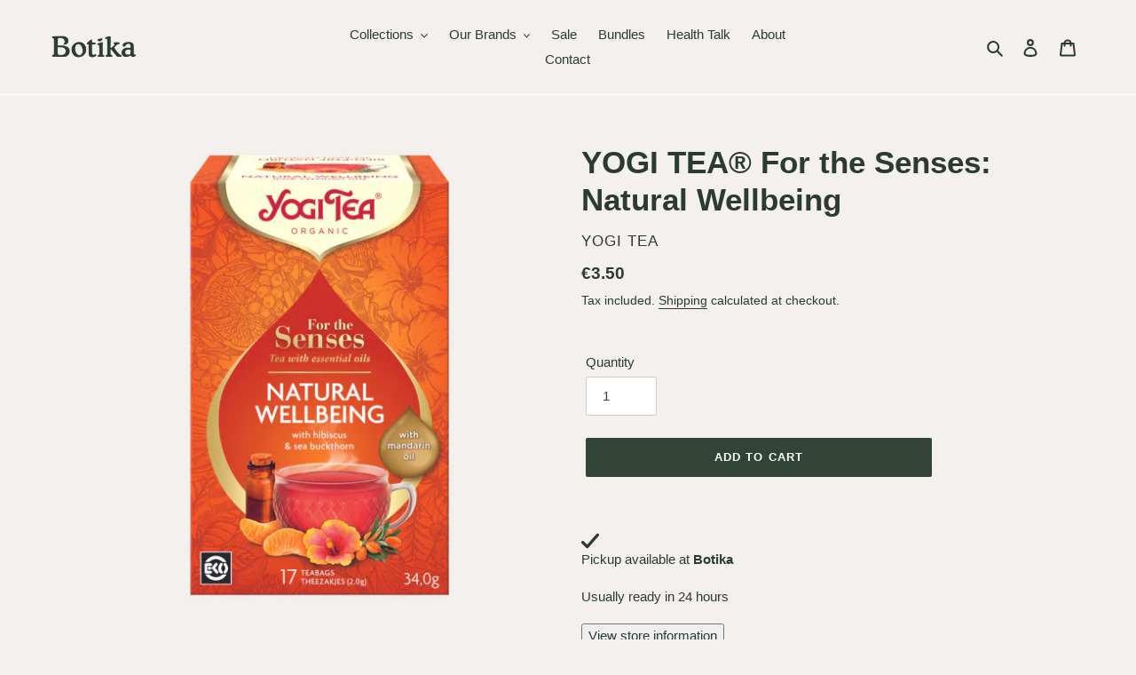

--- FILE ---
content_type: text/html; charset=utf-8
request_url: https://botika.mt/products/yogi-tea-for-the-senses-natural-wellbeing
body_size: 40784
content:








    
        
        
        
    

    
    
        
        
        
    

    
    
        
        
        
    

    
    
        
        
        
    



<!doctype html>
<html class="no-js" lang="en">
<head>
  <!-- This commented snippet was causing a 404 error on 700 pages. Removed due to file not being found under assets folder. -->
  <!-- <link href="//botika.mt/cdn/shop/t/5/assets/tiny.content.min.css?1198" rel="stylesheet" type="text/css" media="all"> -->
  <!-- This had 2 curly brackes at the begining and end -->
<!--  'tiny.content.min.css' | asset_url | stylesheet_tag -->

  <!-- Global site tag (gtag.js) - Google Analytics -->
<script async src="https://www.googletagmanager.com/gtag/js?id=G-71GGW9CQE4"></script>
<script>
  window.dataLayer = window.dataLayer || [];
  function gtag(){dataLayer.push(arguments);}
  gtag('js', new Date());

  gtag('config', 'G-71GGW9CQE4');
</script>
  <!-- Google tag (gtag.js) -->
<script async src="https://www.googletagmanager.com/gtag/js?id=AW-10973678542"></script>
<script>
  window.dataLayer = window.dataLayer || [];
  function gtag(){dataLayer.push(arguments);}
  gtag('js', new Date());

  gtag('config', 'AW-10973678542');
</script>
<!-- Event snippet for Purchase conversion page -->
<script>
  gtag('event', 'conversion', {
      'send_to': 'AW-10973678542/hBMxCL24yqEYEM6X1PAo',
      'transaction_id': ''
  });
</script>

  <!-- Google Tag Manager -->
<script>(function(w,d,s,l,i){w[l]=w[l]||[];w[l].push({'gtm.start':
new Date().getTime(),event:'gtm.js'});var f=d.getElementsByTagName(s)[0],
j=d.createElement(s),dl=l!='dataLayer'?'&l='+l:'';j.async=true;j.src=
'https://www.googletagmanager.com/gtm.js?id='+i+dl;f.parentNode.insertBefore(j,f);
})(window,document,'script','dataLayer','GTM-TNPFLHJ');</script>
<!-- End Google Tag Manager -->
 
  <meta charset="utf-8">
  <meta http-equiv="X-UA-Compatible" content="IE=edge,chrome=1">
  <meta name="viewport" content="width=device-width,initial-scale=1">
  <meta name="theme-color" content="#314436">
  <meta name="google-site-verification" content="zpBZ4LQDI_Y176F5dYooiIQqKVTufmNZ088K_kWwArU" />

  <link rel="preconnect" href="https://cdn.shopify.com" crossorigin>
  <link rel="preconnect" href="https://fonts.shopifycdn.com" crossorigin>
  <link rel="preconnect" href="https://monorail-edge.shopifysvc.com"><link rel="preload" href="//botika.mt/cdn/shop/t/36/assets/theme.css?v=90694826320066066141767706344" as="style">
  <link rel="preload" as="font" href="" type="font/woff2" crossorigin>
  <link rel="preload" as="font" href="" type="font/woff2" crossorigin>
  <link rel="preload" as="font" href="" type="font/woff2" crossorigin>
  <link rel="preload" href="//botika.mt/cdn/shop/t/36/assets/theme.js?v=1008586449300633481767706344" as="script">
  <link rel="preload" href="//botika.mt/cdn/shop/t/36/assets/lazysizes.js?v=63098554868324070131767706344" as="script"><link rel="canonical" href="https://botika.mt/products/yogi-tea-for-the-senses-natural-wellbeing"><link rel="shortcut icon" href="//botika.mt/cdn/shop/files/Botika.offical.logo_32x32.png?v=1741774308" type="image/png"><title>YOGI TEA® For the Senses: Natural Wellbeing
&ndash; Botika</title><meta name="description" content="YOGI TEA® Natural Wellbeing with high-quality essential tangerine oil, fruity sea buckthorn, and hibiscus will stimulate the senses and prepare us for everything that awaits us in everyday life."><!-- /snippets/social-meta-tags.liquid -->


<meta property="og:site_name" content="botikashop">
<meta property="og:url" content="https://botika.mt/products/yogi-tea-for-the-senses-natural-wellbeing">
<meta property="og:title" content="YOGI TEA® For the Senses: Natural Wellbeing">
<meta property="og:type" content="product">
<meta property="og:description" content="YOGI TEA® Natural Wellbeing with high-quality essential tangerine oil, fruity sea buckthorn, and hibiscus will stimulate the senses and prepare us for everything that awaits us in everyday life."><meta property="og:image" content="http://botika.mt/cdn/shop/products/yogi-tea-for-the-senses-natural-wellbeing-hibiscus-sea-buckthorn-mandarin-oil.png?v=1766050866">
  <meta property="og:image:secure_url" content="https://botika.mt/cdn/shop/products/yogi-tea-for-the-senses-natural-wellbeing-hibiscus-sea-buckthorn-mandarin-oil.png?v=1766050866">
  <meta property="og:image:width" content="1080">
  <meta property="og:image:height" content="1080">
  <meta property="og:price:amount" content="3.50">
  <meta property="og:price:currency" content="EUR">



<meta name="twitter:card" content="summary_large_image">
<meta name="twitter:title" content="YOGI TEA® For the Senses: Natural Wellbeing">
<meta name="twitter:description" content="YOGI TEA® Natural Wellbeing with high-quality essential tangerine oil, fruity sea buckthorn, and hibiscus will stimulate the senses and prepare us for everything that awaits us in everyday life.">

  
<style data-shopify>
:root {
    --color-text: #2c3b32;
    --color-text-rgb: 44, 59, 50;
    --color-body-text: #2c3b32;
    --color-sale-text: #e27374;
    --color-small-button-text-border: #ffffff;
    --color-text-field: #ffffff;
    --color-text-field-text: #314436;
    --color-text-field-text-rgb: 49, 68, 54;

    --color-btn-primary: #314436;
    --color-btn-primary-darker: #1c261e;
    --color-btn-primary-text: #ffffff;

    --color-blankstate: rgba(44, 59, 50, 0.35);
    --color-blankstate-border: rgba(44, 59, 50, 0.2);
    --color-blankstate-background: rgba(44, 59, 50, 0.1);

    --color-text-focus:#4d6757;
    --color-overlay-text-focus:#e6e6e6;
    --color-btn-primary-focus:#517059;
    --color-btn-social-focus:#e6e6e6;
    --color-small-button-text-border-focus:#e6e6e6;
    --predictive-search-focus:#e9e3de;

    --color-body: #f3f0ed;
    --color-bg: #f3f0ed;
    --color-bg-rgb: 243, 240, 237;
    --color-bg-alt: rgba(44, 59, 50, 0.05);
    --color-bg-currency-selector: rgba(44, 59, 50, 0.2);

    --color-overlay-title-text: #ffffff;
    --color-image-overlay: #685858;
    --color-image-overlay-rgb: 104, 88, 88;--opacity-image-overlay: 0.4;--hover-overlay-opacity: 0.8;

    --color-border: #ffffff;
    --color-border-form: #cccccc;
    --color-border-form-darker: #b3b3b3;

    --svg-select-icon: url(//botika.mt/cdn/shop/t/36/assets/ico-select.svg?v=114312832102936684191767706344);
    --slick-img-url: url(//botika.mt/cdn/shop/t/36/assets/ajax-loader.gif?v=41356863302472015721767706344);

    --font-weight-body--bold: 700;
    --font-weight-body--bolder: 700;

    --font-stack-header: Helvetica, Arial, sans-serif;
    --font-style-header: normal;
    --font-weight-header: 700;

    --font-stack-body: Helvetica, Arial, sans-serif;
    --font-style-body: normal;
    --font-weight-body: 400;

    --font-size-header: 26;

    --font-size-base: 15;

    --font-h1-desktop: 35;
    --font-h1-mobile: 32;
    --font-h2-desktop: 20;
    --font-h2-mobile: 18;
    --font-h3-mobile: 20;
    --font-h4-desktop: 17;
    --font-h4-mobile: 15;
    --font-h5-desktop: 15;
    --font-h5-mobile: 13;
    --font-h6-desktop: 14;
    --font-h6-mobile: 12;

    --font-mega-title-large-desktop: 65;

    --font-rich-text-large: 17;
    --font-rich-text-small: 13;

    
--color-video-bg: #e9e3de;

    
    --global-color-image-loader-primary: rgba(44, 59, 50, 0.06);
    --global-color-image-loader-secondary: rgba(44, 59, 50, 0.12);
  }
</style>


  <style>*,::after,::before{box-sizing:border-box}body{margin:0}body,html{background-color:var(--color-body)}body,button{font-size:calc(var(--font-size-base) * 1px);font-family:var(--font-stack-body);font-style:var(--font-style-body);font-weight:var(--font-weight-body);color:var(--color-text);line-height:1.5}body,button{-webkit-font-smoothing:antialiased;-webkit-text-size-adjust:100%}.border-bottom{border-bottom:1px solid var(--color-border)}.btn--link{background-color:transparent;border:0;margin:0;color:var(--color-text);text-align:left}.text-right{text-align:right}.icon{display:inline-block;width:20px;height:20px;vertical-align:middle;fill:currentColor}.icon__fallback-text,.visually-hidden{position:absolute!important;overflow:hidden;clip:rect(0 0 0 0);height:1px;width:1px;margin:-1px;padding:0;border:0}svg.icon:not(.icon--full-color) circle,svg.icon:not(.icon--full-color) ellipse,svg.icon:not(.icon--full-color) g,svg.icon:not(.icon--full-color) line,svg.icon:not(.icon--full-color) path,svg.icon:not(.icon--full-color) polygon,svg.icon:not(.icon--full-color) polyline,svg.icon:not(.icon--full-color) rect,symbol.icon:not(.icon--full-color) circle,symbol.icon:not(.icon--full-color) ellipse,symbol.icon:not(.icon--full-color) g,symbol.icon:not(.icon--full-color) line,symbol.icon:not(.icon--full-color) path,symbol.icon:not(.icon--full-color) polygon,symbol.icon:not(.icon--full-color) polyline,symbol.icon:not(.icon--full-color) rect{fill:inherit;stroke:inherit}li{list-style:none}.list--inline{padding:0;margin:0}.list--inline>li{display:inline-block;margin-bottom:0;vertical-align:middle}a{color:var(--color-text);text-decoration:none}.h1,.h2,h1,h2{margin:0 0 17.5px;font-family:var(--font-stack-header);font-style:var(--font-style-header);font-weight:var(--font-weight-header);line-height:1.2;overflow-wrap:break-word;word-wrap:break-word}.h1 a,.h2 a,h1 a,h2 a{color:inherit;text-decoration:none;font-weight:inherit}.h1,h1{font-size:calc(((var(--font-h1-desktop))/ (var(--font-size-base))) * 1em);text-transform:none;letter-spacing:0}@media only screen and (max-width:749px){.h1,h1{font-size:calc(((var(--font-h1-mobile))/ (var(--font-size-base))) * 1em)}}.h2,h2{font-size:calc(((var(--font-h2-desktop))/ (var(--font-size-base))) * 1em);text-transform:uppercase;letter-spacing:.1em}@media only screen and (max-width:749px){.h2,h2{font-size:calc(((var(--font-h2-mobile))/ (var(--font-size-base))) * 1em)}}p{color:var(--color-body-text);margin:0 0 19.44444px}@media only screen and (max-width:749px){p{font-size:calc(((var(--font-size-base) - 1)/ (var(--font-size-base))) * 1em)}}p:last-child{margin-bottom:0}@media only screen and (max-width:749px){.small--hide{display:none!important}}.grid{list-style:none;margin:0;padding:0;margin-left:-30px}.grid::after{content:'';display:table;clear:both}@media only screen and (max-width:749px){.grid{margin-left:-22px}}.grid::after{content:'';display:table;clear:both}.grid--no-gutters{margin-left:0}.grid--no-gutters .grid__item{padding-left:0}.grid--table{display:table;table-layout:fixed;width:100%}.grid--table>.grid__item{float:none;display:table-cell;vertical-align:middle}.grid__item{float:left;padding-left:30px;width:100%}@media only screen and (max-width:749px){.grid__item{padding-left:22px}}.grid__item[class*="--push"]{position:relative}@media only screen and (min-width:750px){.medium-up--one-quarter{width:25%}.medium-up--push-one-third{width:33.33%}.medium-up--one-half{width:50%}.medium-up--push-one-third{left:33.33%;position:relative}}.site-header{position:relative;background-color:var(--color-body)}@media only screen and (max-width:749px){.site-header{border-bottom:1px solid var(--color-border)}}@media only screen and (min-width:750px){.site-header{padding:0 55px}.site-header.logo--center{padding-top:30px}}.site-header__logo{margin:15px 0}.logo-align--center .site-header__logo{text-align:center;margin:0 auto}@media only screen and (max-width:749px){.logo-align--center .site-header__logo{text-align:left;margin:15px 0}}@media only screen and (max-width:749px){.site-header__logo{padding-left:22px;text-align:left}.site-header__logo img{margin:0}}.site-header__logo-link{display:inline-block;word-break:break-word}@media only screen and (min-width:750px){.logo-align--center .site-header__logo-link{margin:0 auto}}.site-header__logo-image{display:block}@media only screen and (min-width:750px){.site-header__logo-image{margin:0 auto}}.site-header__logo-image img{width:100%}.site-header__logo-image--centered img{margin:0 auto}.site-header__logo img{display:block}.site-header__icons{position:relative;white-space:nowrap}@media only screen and (max-width:749px){.site-header__icons{width:auto;padding-right:13px}.site-header__icons .btn--link,.site-header__icons .site-header__cart{font-size:calc(((var(--font-size-base))/ (var(--font-size-base))) * 1em)}}.site-header__icons-wrapper{position:relative;display:-webkit-flex;display:-ms-flexbox;display:flex;width:100%;-ms-flex-align:center;-webkit-align-items:center;-moz-align-items:center;-ms-align-items:center;-o-align-items:center;align-items:center;-webkit-justify-content:flex-end;-ms-justify-content:flex-end;justify-content:flex-end}.site-header__account,.site-header__cart,.site-header__search{position:relative}.site-header__search.site-header__icon{display:none}@media only screen and (min-width:1400px){.site-header__search.site-header__icon{display:block}}.site-header__search-toggle{display:block}@media only screen and (min-width:750px){.site-header__account,.site-header__cart{padding:10px 11px}}.site-header__cart-title,.site-header__search-title{position:absolute!important;overflow:hidden;clip:rect(0 0 0 0);height:1px;width:1px;margin:-1px;padding:0;border:0;display:block;vertical-align:middle}.site-header__cart-title{margin-right:3px}.site-header__cart-count{display:flex;align-items:center;justify-content:center;position:absolute;right:.4rem;top:.2rem;font-weight:700;background-color:var(--color-btn-primary);color:var(--color-btn-primary-text);border-radius:50%;min-width:1em;height:1em}.site-header__cart-count span{font-family:HelveticaNeue,"Helvetica Neue",Helvetica,Arial,sans-serif;font-size:calc(11em / 16);line-height:1}@media only screen and (max-width:749px){.site-header__cart-count{top:calc(7em / 16);right:0;border-radius:50%;min-width:calc(19em / 16);height:calc(19em / 16)}}@media only screen and (max-width:749px){.site-header__cart-count span{padding:.25em calc(6em / 16);font-size:12px}}.site-header__menu{display:none}@media only screen and (max-width:749px){.site-header__icon{display:inline-block;vertical-align:middle;padding:10px 11px;margin:0}}@media only screen and (min-width:750px){.site-header__icon .icon-search{margin-right:3px}}.announcement-bar{z-index:10;position:relative;text-align:center;border-bottom:1px solid transparent;padding:2px}.announcement-bar__link{display:block}.announcement-bar__message{display:block;padding:11px 22px;font-size:calc(((16)/ (var(--font-size-base))) * 1em);font-weight:var(--font-weight-header)}@media only screen and (min-width:750px){.announcement-bar__message{padding-left:55px;padding-right:55px}}.site-nav{position:relative;padding:0;text-align:center;margin:25px 0}.site-nav a{padding:3px 10px}.site-nav__link{display:block;white-space:nowrap}.site-nav--centered .site-nav__link{padding-top:0}.site-nav__link .icon-chevron-down{width:calc(8em / 16);height:calc(8em / 16);margin-left:.5rem}.site-nav__label{border-bottom:1px solid transparent}.site-nav__link--active .site-nav__label{border-bottom-color:var(--color-text)}.site-nav__link--button{border:none;background-color:transparent;padding:3px 10px}.site-header__mobile-nav{z-index:11;position:relative;background-color:var(--color-body)}@media only screen and (max-width:749px){.site-header__mobile-nav{display:-webkit-flex;display:-ms-flexbox;display:flex;width:100%;-ms-flex-align:center;-webkit-align-items:center;-moz-align-items:center;-ms-align-items:center;-o-align-items:center;align-items:center}}.mobile-nav--open .icon-close{display:none}.main-content{opacity:0}.main-content .shopify-section{display:none}.main-content .shopify-section:first-child{display:inherit}.critical-hidden{display:none}</style>

  <script>
    window.performance.mark('debut:theme_stylesheet_loaded.start');

    function onLoadStylesheet() {
      performance.mark('debut:theme_stylesheet_loaded.end');
      performance.measure('debut:theme_stylesheet_loaded', 'debut:theme_stylesheet_loaded.start', 'debut:theme_stylesheet_loaded.end');

      var url = "//botika.mt/cdn/shop/t/36/assets/theme.css?v=90694826320066066141767706344";
      var link = document.querySelector('link[href="' + url + '"]');
      link.loaded = true;
      link.dispatchEvent(new Event('load'));
    }
  </script>

  <link rel="stylesheet" href="//botika.mt/cdn/shop/t/36/assets/theme.css?v=90694826320066066141767706344" type="text/css" media="print" onload="this.media='all';onLoadStylesheet()">

  <style>
    
    
    
    
    
    
  </style>

  <script>const moneyFormat = "€{{amount}}"
var theme = {
      breakpoints: {
        medium: 750,
        large: 990,
        widescreen: 1400
      },
      strings: {
        addToCart: "Add to cart",
        soldOut: "Sold out",
        unavailable: "Unavailable",
        regularPrice: "Regular price",
        salePrice: "Sale price",
        sale: "Sale",
        fromLowestPrice: "from [price]",
        vendor: "Vendor",
        showMore: "Show More",
        showLess: "Show Less",
        searchFor: "Search for",
        addressError: "Error looking up that address",
        addressNoResults: "No results for that address",
        addressQueryLimit: "You have exceeded the Google API usage limit. Consider upgrading to a \u003ca href=\"https:\/\/developers.google.com\/maps\/premium\/usage-limits\"\u003ePremium Plan\u003c\/a\u003e.",
        authError: "There was a problem authenticating your Google Maps account.",
        newWindow: "Opens in a new window.",
        external: "Opens external website.",
        newWindowExternal: "Opens external website in a new window.",
        removeLabel: "Remove [product]",
        update: "Update",
        quantity: "Quantity",
        discountedTotal: "Discounted total",
        regularTotal: "Regular total",
        priceColumn: "See Price column for discount details.",
        quantityMinimumMessage: "Quantity must be 1 or more",
        cartError: "There was an error while updating your cart. Please try again.",
        removedItemMessage: "Removed \u003cspan class=\"cart__removed-product-details\"\u003e([quantity]) [link]\u003c\/span\u003e from your cart.",
        unitPrice: "Unit price",
        unitPriceSeparator: "per",
        oneCartCount: "1 item",
        otherCartCount: "[count] items",
        quantityLabel: "Quantity: [count]",
        products: "Products",
        loading: "Loading",
        number_of_results: "[result_number] of [results_count]",
        number_of_results_found: "[results_count] results found",
        one_result_found: "1 result found"
      },
      moneyFormat: moneyFormat,
      moneyFormatWithCurrency: "€{{amount}}",
      settings: {
        predictiveSearchEnabled: true,
        predictiveSearchShowPrice: false,
        predictiveSearchShowVendor: false
      },
      stylesheet: "//botika.mt/cdn/shop/t/36/assets/theme.css?v=90694826320066066141767706344"
    };document.documentElement.className = document.documentElement.className.replace('no-js', 'js');
  </script><script src="//botika.mt/cdn/shop/t/36/assets/theme.js?v=1008586449300633481767706344" defer="defer"></script>
  <script src="//botika.mt/cdn/shop/t/36/assets/lazysizes.js?v=63098554868324070131767706344" async="async"></script>

  <script type="text/javascript">
    if (window.MSInputMethodContext && document.documentMode) {
      var scripts = document.getElementsByTagName('script')[0];
      var polyfill = document.createElement("script");
      polyfill.defer = true;
      polyfill.src = "//botika.mt/cdn/shop/t/36/assets/ie11CustomProperties.min.js?v=146208399201472936201767706344";

      scripts.parentNode.insertBefore(polyfill, scripts);
    }
  </script>

  <script>window.performance && window.performance.mark && window.performance.mark('shopify.content_for_header.start');</script><meta name="google-site-verification" content="zpBZ4LQDI_Y176F5dYooiIQqKVTufmNZ088K_kWwArU">
<meta id="shopify-digital-wallet" name="shopify-digital-wallet" content="/58770489512/digital_wallets/dialog">
<meta name="shopify-checkout-api-token" content="9f7d96f62c4ebdea3c962b5f1ef4de3a">
<meta id="in-context-paypal-metadata" data-shop-id="58770489512" data-venmo-supported="false" data-environment="production" data-locale="en_US" data-paypal-v4="true" data-currency="EUR">
<link rel="alternate" type="application/json+oembed" href="https://botika.mt/products/yogi-tea-for-the-senses-natural-wellbeing.oembed">
<script async="async" src="/checkouts/internal/preloads.js?locale=en-MT"></script>
<script id="shopify-features" type="application/json">{"accessToken":"9f7d96f62c4ebdea3c962b5f1ef4de3a","betas":["rich-media-storefront-analytics"],"domain":"botika.mt","predictiveSearch":true,"shopId":58770489512,"locale":"en"}</script>
<script>var Shopify = Shopify || {};
Shopify.shop = "botikashop.myshopify.com";
Shopify.locale = "en";
Shopify.currency = {"active":"EUR","rate":"1.0"};
Shopify.country = "MT";
Shopify.theme = {"name":"January 2026 Sale Theme","id":189636051271,"schema_name":"Debut","schema_version":"17.14.0","theme_store_id":796,"role":"main"};
Shopify.theme.handle = "null";
Shopify.theme.style = {"id":null,"handle":null};
Shopify.cdnHost = "botika.mt/cdn";
Shopify.routes = Shopify.routes || {};
Shopify.routes.root = "/";</script>
<script type="module">!function(o){(o.Shopify=o.Shopify||{}).modules=!0}(window);</script>
<script>!function(o){function n(){var o=[];function n(){o.push(Array.prototype.slice.apply(arguments))}return n.q=o,n}var t=o.Shopify=o.Shopify||{};t.loadFeatures=n(),t.autoloadFeatures=n()}(window);</script>
<script id="shop-js-analytics" type="application/json">{"pageType":"product"}</script>
<script defer="defer" async type="module" src="//botika.mt/cdn/shopifycloud/shop-js/modules/v2/client.init-shop-cart-sync_BT-GjEfc.en.esm.js"></script>
<script defer="defer" async type="module" src="//botika.mt/cdn/shopifycloud/shop-js/modules/v2/chunk.common_D58fp_Oc.esm.js"></script>
<script defer="defer" async type="module" src="//botika.mt/cdn/shopifycloud/shop-js/modules/v2/chunk.modal_xMitdFEc.esm.js"></script>
<script type="module">
  await import("//botika.mt/cdn/shopifycloud/shop-js/modules/v2/client.init-shop-cart-sync_BT-GjEfc.en.esm.js");
await import("//botika.mt/cdn/shopifycloud/shop-js/modules/v2/chunk.common_D58fp_Oc.esm.js");
await import("//botika.mt/cdn/shopifycloud/shop-js/modules/v2/chunk.modal_xMitdFEc.esm.js");

  window.Shopify.SignInWithShop?.initShopCartSync?.({"fedCMEnabled":true,"windoidEnabled":true});

</script>
<script>(function() {
  var isLoaded = false;
  function asyncLoad() {
    if (isLoaded) return;
    isLoaded = true;
    var urls = ["https:\/\/chimpstatic.com\/mcjs-connected\/js\/users\/c493f699a28a411bc3d272c2b\/7c9446d98524e2c06858a5cab.js?shop=botikashop.myshopify.com"];
    for (var i = 0; i < urls.length; i++) {
      var s = document.createElement('script');
      s.type = 'text/javascript';
      s.async = true;
      s.src = urls[i];
      var x = document.getElementsByTagName('script')[0];
      x.parentNode.insertBefore(s, x);
    }
  };
  if(window.attachEvent) {
    window.attachEvent('onload', asyncLoad);
  } else {
    window.addEventListener('load', asyncLoad, false);
  }
})();</script>
<script id="__st">var __st={"a":58770489512,"offset":3600,"reqid":"7548de28-56e5-4ea9-aa67-f2a03bba0798-1769251668","pageurl":"botika.mt\/products\/yogi-tea-for-the-senses-natural-wellbeing","u":"809e6c1260e5","p":"product","rtyp":"product","rid":7205886787752};</script>
<script>window.ShopifyPaypalV4VisibilityTracking = true;</script>
<script id="captcha-bootstrap">!function(){'use strict';const t='contact',e='account',n='new_comment',o=[[t,t],['blogs',n],['comments',n],[t,'customer']],c=[[e,'customer_login'],[e,'guest_login'],[e,'recover_customer_password'],[e,'create_customer']],r=t=>t.map((([t,e])=>`form[action*='/${t}']:not([data-nocaptcha='true']) input[name='form_type'][value='${e}']`)).join(','),a=t=>()=>t?[...document.querySelectorAll(t)].map((t=>t.form)):[];function s(){const t=[...o],e=r(t);return a(e)}const i='password',u='form_key',d=['recaptcha-v3-token','g-recaptcha-response','h-captcha-response',i],f=()=>{try{return window.sessionStorage}catch{return}},m='__shopify_v',_=t=>t.elements[u];function p(t,e,n=!1){try{const o=window.sessionStorage,c=JSON.parse(o.getItem(e)),{data:r}=function(t){const{data:e,action:n}=t;return t[m]||n?{data:e,action:n}:{data:t,action:n}}(c);for(const[e,n]of Object.entries(r))t.elements[e]&&(t.elements[e].value=n);n&&o.removeItem(e)}catch(o){console.error('form repopulation failed',{error:o})}}const l='form_type',E='cptcha';function T(t){t.dataset[E]=!0}const w=window,h=w.document,L='Shopify',v='ce_forms',y='captcha';let A=!1;((t,e)=>{const n=(g='f06e6c50-85a8-45c8-87d0-21a2b65856fe',I='https://cdn.shopify.com/shopifycloud/storefront-forms-hcaptcha/ce_storefront_forms_captcha_hcaptcha.v1.5.2.iife.js',D={infoText:'Protected by hCaptcha',privacyText:'Privacy',termsText:'Terms'},(t,e,n)=>{const o=w[L][v],c=o.bindForm;if(c)return c(t,g,e,D).then(n);var r;o.q.push([[t,g,e,D],n]),r=I,A||(h.body.append(Object.assign(h.createElement('script'),{id:'captcha-provider',async:!0,src:r})),A=!0)});var g,I,D;w[L]=w[L]||{},w[L][v]=w[L][v]||{},w[L][v].q=[],w[L][y]=w[L][y]||{},w[L][y].protect=function(t,e){n(t,void 0,e),T(t)},Object.freeze(w[L][y]),function(t,e,n,w,h,L){const[v,y,A,g]=function(t,e,n){const i=e?o:[],u=t?c:[],d=[...i,...u],f=r(d),m=r(i),_=r(d.filter((([t,e])=>n.includes(e))));return[a(f),a(m),a(_),s()]}(w,h,L),I=t=>{const e=t.target;return e instanceof HTMLFormElement?e:e&&e.form},D=t=>v().includes(t);t.addEventListener('submit',(t=>{const e=I(t);if(!e)return;const n=D(e)&&!e.dataset.hcaptchaBound&&!e.dataset.recaptchaBound,o=_(e),c=g().includes(e)&&(!o||!o.value);(n||c)&&t.preventDefault(),c&&!n&&(function(t){try{if(!f())return;!function(t){const e=f();if(!e)return;const n=_(t);if(!n)return;const o=n.value;o&&e.removeItem(o)}(t);const e=Array.from(Array(32),(()=>Math.random().toString(36)[2])).join('');!function(t,e){_(t)||t.append(Object.assign(document.createElement('input'),{type:'hidden',name:u})),t.elements[u].value=e}(t,e),function(t,e){const n=f();if(!n)return;const o=[...t.querySelectorAll(`input[type='${i}']`)].map((({name:t})=>t)),c=[...d,...o],r={};for(const[a,s]of new FormData(t).entries())c.includes(a)||(r[a]=s);n.setItem(e,JSON.stringify({[m]:1,action:t.action,data:r}))}(t,e)}catch(e){console.error('failed to persist form',e)}}(e),e.submit())}));const S=(t,e)=>{t&&!t.dataset[E]&&(n(t,e.some((e=>e===t))),T(t))};for(const o of['focusin','change'])t.addEventListener(o,(t=>{const e=I(t);D(e)&&S(e,y())}));const B=e.get('form_key'),M=e.get(l),P=B&&M;t.addEventListener('DOMContentLoaded',(()=>{const t=y();if(P)for(const e of t)e.elements[l].value===M&&p(e,B);[...new Set([...A(),...v().filter((t=>'true'===t.dataset.shopifyCaptcha))])].forEach((e=>S(e,t)))}))}(h,new URLSearchParams(w.location.search),n,t,e,['guest_login'])})(!0,!0)}();</script>
<script integrity="sha256-4kQ18oKyAcykRKYeNunJcIwy7WH5gtpwJnB7kiuLZ1E=" data-source-attribution="shopify.loadfeatures" defer="defer" src="//botika.mt/cdn/shopifycloud/storefront/assets/storefront/load_feature-a0a9edcb.js" crossorigin="anonymous"></script>
<script data-source-attribution="shopify.dynamic_checkout.dynamic.init">var Shopify=Shopify||{};Shopify.PaymentButton=Shopify.PaymentButton||{isStorefrontPortableWallets:!0,init:function(){window.Shopify.PaymentButton.init=function(){};var t=document.createElement("script");t.src="https://botika.mt/cdn/shopifycloud/portable-wallets/latest/portable-wallets.en.js",t.type="module",document.head.appendChild(t)}};
</script>
<script data-source-attribution="shopify.dynamic_checkout.buyer_consent">
  function portableWalletsHideBuyerConsent(e){var t=document.getElementById("shopify-buyer-consent"),n=document.getElementById("shopify-subscription-policy-button");t&&n&&(t.classList.add("hidden"),t.setAttribute("aria-hidden","true"),n.removeEventListener("click",e))}function portableWalletsShowBuyerConsent(e){var t=document.getElementById("shopify-buyer-consent"),n=document.getElementById("shopify-subscription-policy-button");t&&n&&(t.classList.remove("hidden"),t.removeAttribute("aria-hidden"),n.addEventListener("click",e))}window.Shopify?.PaymentButton&&(window.Shopify.PaymentButton.hideBuyerConsent=portableWalletsHideBuyerConsent,window.Shopify.PaymentButton.showBuyerConsent=portableWalletsShowBuyerConsent);
</script>
<script data-source-attribution="shopify.dynamic_checkout.cart.bootstrap">document.addEventListener("DOMContentLoaded",(function(){function t(){return document.querySelector("shopify-accelerated-checkout-cart, shopify-accelerated-checkout")}if(t())Shopify.PaymentButton.init();else{new MutationObserver((function(e,n){t()&&(Shopify.PaymentButton.init(),n.disconnect())})).observe(document.body,{childList:!0,subtree:!0})}}));
</script>
<script id='scb4127' type='text/javascript' async='' src='https://botika.mt/cdn/shopifycloud/privacy-banner/storefront-banner.js'></script><link id="shopify-accelerated-checkout-styles" rel="stylesheet" media="screen" href="https://botika.mt/cdn/shopifycloud/portable-wallets/latest/accelerated-checkout-backwards-compat.css" crossorigin="anonymous">
<style id="shopify-accelerated-checkout-cart">
        #shopify-buyer-consent {
  margin-top: 1em;
  display: inline-block;
  width: 100%;
}

#shopify-buyer-consent.hidden {
  display: none;
}

#shopify-subscription-policy-button {
  background: none;
  border: none;
  padding: 0;
  text-decoration: underline;
  font-size: inherit;
  cursor: pointer;
}

#shopify-subscription-policy-button::before {
  box-shadow: none;
}

      </style>

<script>window.performance && window.performance.mark && window.performance.mark('shopify.content_for_header.end');</script> 
 <script src="//botika.mt/cdn/shop/t/36/assets/servicify-asset.js?v=9391740801321792721767706344" type="text/javascript"></script>
 

  <!-- "snippets/judgeme_core.liquid" was not rendered, the associated app was uninstalled -->























<div class="evm-wiser-popup-mainsection"></div>	
  
  

<!-- BEGIN app block: shopify://apps/powerful-form-builder/blocks/app-embed/e4bcb1eb-35b2-42e6-bc37-bfe0e1542c9d --><script type="text/javascript" hs-ignore data-cookieconsent="ignore">
  var Globo = Globo || {};
  var globoFormbuilderRecaptchaInit = function(){};
  var globoFormbuilderHcaptchaInit = function(){};
  window.Globo.FormBuilder = window.Globo.FormBuilder || {};
  window.Globo.FormBuilder.shop = {"configuration":{"money_format":"€{{amount}}"},"pricing":{"features":{"bulkOrderForm":false,"cartForm":false,"fileUpload":2,"removeCopyright":false,"restrictedEmailDomains":false,"metrics":false}},"settings":{"copyright":"Powered by <a href=\"https://powerfulform.com\" target=\"_blank\">PowerfulForm</a> <a href=\"https://apps.shopify.com/form-builder-contact-form\" target=\"_blank\">Contact Form</a>","hideWaterMark":false,"reCaptcha":{"recaptchaType":"v2","siteKey":false,"languageCode":"en"},"hCaptcha":{"siteKey":false},"scrollTop":false,"customCssCode":"","customCssEnabled":false,"additionalColumns":[]},"encryption_form_id":1,"url":"https://app.powerfulform.com/","CDN_URL":"https://dxo9oalx9qc1s.cloudfront.net","app_id":"1783207"};

  if(window.Globo.FormBuilder.shop.settings.customCssEnabled && window.Globo.FormBuilder.shop.settings.customCssCode){
    const customStyle = document.createElement('style');
    customStyle.type = 'text/css';
    customStyle.innerHTML = window.Globo.FormBuilder.shop.settings.customCssCode;
    document.head.appendChild(customStyle);
  }

  window.Globo.FormBuilder.forms = [];
    
      
      
      
      window.Globo.FormBuilder.forms[126594] = {"126594":{"elements":[{"id":"group-1","type":"group","label":"Page 1","description":"","elements":[{"id":"row-1","type":"row","description":null,"elements":[{"id":"text-1","type":"text","label":{"en":"First Name","vi":"Your Name"},"placeholder":{"en":"First Name","vi":"Your Name"},"description":null,"hideLabel":false,"required":true,"columnWidth":100},{"id":"text","type":"text","label":{"en":"Last Name","vi":"Your Name"},"placeholder":{"en":"Last Name","vi":"Your Name"},"description":null,"hideLabel":false,"required":true,"columnWidth":100,"conditionalField":false},{"id":"select-1","type":"select","label":{"en":"Reason For Contact"},"placeholder":"Please select","options":[{"label":{"en":"General Inquiry"},"value":"General Inquiry"},{"label":{"en":"Report An Adverse Event"},"value":"Report An Adverse Event"}],"defaultOption":"","description":"","hideLabel":false,"keepPositionLabel":false,"columnWidth":100,"displayType":"show","displayDisjunctive":false,"conditionalField":false,"required":true}]},{"id":"row-2","type":"row","description":null,"elements":[{"id":"email","type":"email","label":"Email","placeholder":"Email","description":null,"hideLabel":false,"required":true,"columnWidth":100,"conditionalField":false,"displayType":"show","displayRules":[{"field":"","relation":"equal","condition":""}]},{"id":"phone-1","type":"phone","label":{"en":"Phone","vi":"Phone"},"placeholder":"","description":"","validatePhone":false,"onlyShowFlag":false,"defaultCountryCode":"auto","limitCharacters":false,"characters":100,"hideLabel":false,"keepPositionLabel":false,"columnWidth":100,"displayType":"show","displayDisjunctive":false,"conditionalField":false,"required":true,"displayRules":[{"field":"","relation":"equal","condition":""}]},{"id":"text-2","type":"text","label":{"en":"Organisation"},"placeholder":"","description":"","limitCharacters":false,"characters":100,"hideLabel":false,"keepPositionLabel":false,"columnWidth":100,"displayType":"show","displayDisjunctive":false,"conditionalField":false}],"conditionalField":false},{"id":"textarea","type":"textarea","label":"Message","placeholder":"Message","description":null,"hideLabel":false,"required":true,"columnWidth":100,"conditionalField":false}]}],"errorMessage":{"required":"{{ label | capitalize }} is required","minSelections":"Please choose at least {{ min_selections }} options","maxSelections":"Please choose at maximum of {{ max_selections }} options","exactlySelections":"Please choose exactly {{ exact_selections }} options","minProductSelections":"Please choose at least {{ min_selections }} products","maxProductSelections":"Please choose a maximum of {{ max_selections }} products","minProductQuantities":"Please choose a quantity of at least {{ min_quantities }} products","maxProductQuantities":"Please choose a quantity of no more than {{ max_quantities }} products","minEachProductQuantities":"Choose quantity of product {{product_name}} of at least {{min_quantities}}","maxEachProductQuantities":"Choose quantity of product {{product_name}} of at most {{max_quantities}}","invalid":"Invalid","invalidName":"Invalid name","invalidEmail":"Email address is invalid","restrictedEmailDomain":"This email domain is restricted","invalidURL":"Invalid url","invalidPhone":"Invalid phone","invalidNumber":"Invalid number","invalidPassword":"Invalid password","confirmPasswordNotMatch":"Confirmed password doesn't match","customerAlreadyExists":"Customer already exists","keyAlreadyExists":"Data already exists","fileSizeLimit":"File size limit","fileNotAllowed":"File not allowed","requiredCaptcha":"Required captcha","requiredProducts":"Please select product","limitQuantity":"The number of products left in stock has been exceeded","shopifyInvalidPhone":"phone - Enter a valid phone number to use this delivery method","shopifyPhoneHasAlready":"phone - Phone has already been taken","shopifyInvalidProvice":"addresses.province - is not valid","otherError":"Something went wrong, please try again","limitNumberOfSubmissions":"Form submission limit reached"},"appearance":{"layout":"default","width":600,"style":"material_filled","mainColor":"rgba(46,78,73,1)","floatingIcon":"\u003csvg aria-hidden=\"true\" focusable=\"false\" data-prefix=\"far\" data-icon=\"envelope\" class=\"svg-inline--fa fa-envelope fa-w-16\" role=\"img\" xmlns=\"http:\/\/www.w3.org\/2000\/svg\" viewBox=\"0 0 512 512\"\u003e\u003cpath fill=\"currentColor\" d=\"M464 64H48C21.49 64 0 85.49 0 112v288c0 26.51 21.49 48 48 48h416c26.51 0 48-21.49 48-48V112c0-26.51-21.49-48-48-48zm0 48v40.805c-22.422 18.259-58.168 46.651-134.587 106.49-16.841 13.247-50.201 45.072-73.413 44.701-23.208.375-56.579-31.459-73.413-44.701C106.18 199.465 70.425 171.067 48 152.805V112h416zM48 400V214.398c22.914 18.251 55.409 43.862 104.938 82.646 21.857 17.205 60.134 55.186 103.062 54.955 42.717.231 80.509-37.199 103.053-54.947 49.528-38.783 82.032-64.401 104.947-82.653V400H48z\"\u003e\u003c\/path\u003e\u003c\/svg\u003e","floatingText":null,"displayOnAllPage":false,"formType":"normalForm","background":"color","backgroundColor":"#fff","descriptionColor":"#6c757d","headingColor":"#000","labelColor":"#1c1c1c","optionColor":"#000","paragraphBackground":"#fff","paragraphColor":"#000","theme_design":false,"font":{"family":"Almarai","variant":"regular"},"colorScheme":{"solidButton":{"red":46,"green":78,"blue":73,"alpha":1},"solidButtonLabel":{"red":255,"green":255,"blue":255},"text":{"red":28,"green":28,"blue":28},"outlineButton":{"red":46,"green":78,"blue":73,"alpha":1},"background":{"red":255,"green":255,"blue":255}}},"afterSubmit":{"action":"clearForm","title":"Thanks for getting in touch!","message":"\u003cp\u003eWe appreciate you contacting us. One of our colleagues will get back in touch with you soon!\u003c\/p\u003e\u003cp\u003e\u003cbr\u003e\u003c\/p\u003e\u003cp\u003eHave a great day!\u003c\/p\u003e","redirectUrl":null},"footer":{"description":null,"previousText":"Previous","nextText":"Next","submitText":"Submit","submitFullWidth":true},"header":{"active":true,"title":{"en":""},"description":{"en":"\u003cp\u003eIf you have any \u003cstrong\u003equestions\u003c\/strong\u003e, \u003cstrong\u003econcerns\u003c\/strong\u003e, or need to report an \u003cstrong\u003eadverse event\u003c\/strong\u003e related to our products, please fill out this form and we’ll get back to you as soon as possible. Reporting adverse events helps us ensure product safety and regulatory compliance. You can also reach us directly at \u003cstrong\u003ehello@botika.mt\u003c\/strong\u003e.\u003c\/p\u003e"},"headerAlignment":"center"},"isStepByStepForm":true,"publish":{"requiredLogin":false,"requiredLoginMessage":"Please \u003ca href='\/account\/login' title='login'\u003elogin\u003c\/a\u003e to continue"},"reCaptcha":{"enable":false},"html":"\n\u003cdiv class=\"globo-form default-form globo-form-id-0 \" data-locale=\"en\" \u003e\n\n\u003cstyle\u003e\n\n\n    \n        \n        @import url('https:\/\/fonts.googleapis.com\/css?family=Almarai:ital,wght@0,400');\n    \n\n    :root .globo-form-app[data-id=\"0\"]{\n        \n        --gfb-color-solidButton: 46,78,73;\n        --gfb-color-solidButtonColor: rgb(var(--gfb-color-solidButton));\n        --gfb-color-solidButtonLabel: 255,255,255;\n        --gfb-color-solidButtonLabelColor: rgb(var(--gfb-color-solidButtonLabel));\n        --gfb-color-text: 28,28,28;\n        --gfb-color-textColor: rgb(var(--gfb-color-text));\n        --gfb-color-outlineButton: 46,78,73;\n        --gfb-color-outlineButtonColor: rgb(var(--gfb-color-outlineButton));\n        --gfb-color-background: 255,255,255;\n        --gfb-color-backgroundColor: rgb(var(--gfb-color-background));\n        \n        --gfb-main-color: rgba(46,78,73,1);\n        --gfb-primary-color: var(--gfb-color-solidButtonColor, var(--gfb-main-color));\n        --gfb-primary-text-color: var(--gfb-color-solidButtonLabelColor, #FFF);\n        --gfb-form-width: 600px;\n        --gfb-font-family: inherit;\n        --gfb-font-style: inherit;\n        --gfb--image: 40%;\n        --gfb-image-ratio-draft: var(--gfb--image);\n        --gfb-image-ratio: var(--gfb-image-ratio-draft);\n        \n        \n        --gfb-font-family: \"Almarai\";\n        --gfb-font-weight: normal;\n        --gfb-font-style: normal;\n        \n        --gfb-bg-temp-color: #FFF;\n        --gfb-bg-position: ;\n        \n            --gfb-bg-temp-color: #fff;\n        \n        --gfb-bg-color: var(--gfb-color-backgroundColor, var(--gfb-bg-temp-color));\n        \n    }\n    \n.globo-form-id-0 .globo-form-app{\n    max-width: 600px;\n    width: -webkit-fill-available;\n    \n    background-color: var(--gfb-bg-color);\n    \n    \n}\n\n.globo-form-id-0 .globo-form-app .globo-heading{\n    color: var(--gfb-color-textColor, #000)\n}\n\n\n.globo-form-id-0 .globo-form-app .header {\n    text-align:center;\n}\n\n\n.globo-form-id-0 .globo-form-app .globo-description,\n.globo-form-id-0 .globo-form-app .header .globo-description{\n    --gfb-color-description: rgba(var(--gfb-color-text), 0.8);\n    color: var(--gfb-color-description, #6c757d);\n}\n.globo-form-id-0 .globo-form-app .globo-label,\n.globo-form-id-0 .globo-form-app .globo-form-control label.globo-label,\n.globo-form-id-0 .globo-form-app .globo-form-control label.globo-label span.label-content{\n    color: var(--gfb-color-textColor, #1c1c1c);\n    text-align: left;\n}\n.globo-form-id-0 .globo-form-app .globo-label.globo-position-label{\n    height: 20px !important;\n}\n.globo-form-id-0 .globo-form-app .globo-form-control .help-text.globo-description,\n.globo-form-id-0 .globo-form-app .globo-form-control span.globo-description{\n    --gfb-color-description: rgba(var(--gfb-color-text), 0.8);\n    color: var(--gfb-color-description, #6c757d);\n}\n.globo-form-id-0 .globo-form-app .globo-form-control .checkbox-wrapper .globo-option,\n.globo-form-id-0 .globo-form-app .globo-form-control .radio-wrapper .globo-option\n{\n    color: var(--gfb-color-textColor, #1c1c1c);\n}\n.globo-form-id-0 .globo-form-app .footer,\n.globo-form-id-0 .globo-form-app .gfb__footer{\n    text-align:;\n}\n.globo-form-id-0 .globo-form-app .footer button,\n.globo-form-id-0 .globo-form-app .gfb__footer button{\n    border:1px solid var(--gfb-primary-color);\n    \n        width:100%;\n    \n}\n.globo-form-id-0 .globo-form-app .footer button.submit,\n.globo-form-id-0 .globo-form-app .gfb__footer button.submit\n.globo-form-id-0 .globo-form-app .footer button.checkout,\n.globo-form-id-0 .globo-form-app .gfb__footer button.checkout,\n.globo-form-id-0 .globo-form-app .footer button.action.loading .spinner,\n.globo-form-id-0 .globo-form-app .gfb__footer button.action.loading .spinner{\n    background-color: var(--gfb-primary-color);\n    color : #ffffff;\n}\n.globo-form-id-0 .globo-form-app .globo-form-control .star-rating\u003efieldset:not(:checked)\u003elabel:before {\n    content: url('data:image\/svg+xml; utf8, \u003csvg aria-hidden=\"true\" focusable=\"false\" data-prefix=\"far\" data-icon=\"star\" class=\"svg-inline--fa fa-star fa-w-18\" role=\"img\" xmlns=\"http:\/\/www.w3.org\/2000\/svg\" viewBox=\"0 0 576 512\"\u003e\u003cpath fill=\"rgba(46,78,73,1)\" d=\"M528.1 171.5L382 150.2 316.7 17.8c-11.7-23.6-45.6-23.9-57.4 0L194 150.2 47.9 171.5c-26.2 3.8-36.7 36.1-17.7 54.6l105.7 103-25 145.5c-4.5 26.3 23.2 46 46.4 33.7L288 439.6l130.7 68.7c23.2 12.2 50.9-7.4 46.4-33.7l-25-145.5 105.7-103c19-18.5 8.5-50.8-17.7-54.6zM388.6 312.3l23.7 138.4L288 385.4l-124.3 65.3 23.7-138.4-100.6-98 139-20.2 62.2-126 62.2 126 139 20.2-100.6 98z\"\u003e\u003c\/path\u003e\u003c\/svg\u003e');\n}\n.globo-form-id-0 .globo-form-app .globo-form-control .star-rating\u003efieldset\u003einput:checked ~ label:before {\n    content: url('data:image\/svg+xml; utf8, \u003csvg aria-hidden=\"true\" focusable=\"false\" data-prefix=\"fas\" data-icon=\"star\" class=\"svg-inline--fa fa-star fa-w-18\" role=\"img\" xmlns=\"http:\/\/www.w3.org\/2000\/svg\" viewBox=\"0 0 576 512\"\u003e\u003cpath fill=\"rgba(46,78,73,1)\" d=\"M259.3 17.8L194 150.2 47.9 171.5c-26.2 3.8-36.7 36.1-17.7 54.6l105.7 103-25 145.5c-4.5 26.3 23.2 46 46.4 33.7L288 439.6l130.7 68.7c23.2 12.2 50.9-7.4 46.4-33.7l-25-145.5 105.7-103c19-18.5 8.5-50.8-17.7-54.6L382 150.2 316.7 17.8c-11.7-23.6-45.6-23.9-57.4 0z\"\u003e\u003c\/path\u003e\u003c\/svg\u003e');\n}\n.globo-form-id-0 .globo-form-app .globo-form-control .star-rating\u003efieldset:not(:checked)\u003elabel:hover:before,\n.globo-form-id-0 .globo-form-app .globo-form-control .star-rating\u003efieldset:not(:checked)\u003elabel:hover ~ label:before{\n    content : url('data:image\/svg+xml; utf8, \u003csvg aria-hidden=\"true\" focusable=\"false\" data-prefix=\"fas\" data-icon=\"star\" class=\"svg-inline--fa fa-star fa-w-18\" role=\"img\" xmlns=\"http:\/\/www.w3.org\/2000\/svg\" viewBox=\"0 0 576 512\"\u003e\u003cpath fill=\"rgba(46,78,73,1)\" d=\"M259.3 17.8L194 150.2 47.9 171.5c-26.2 3.8-36.7 36.1-17.7 54.6l105.7 103-25 145.5c-4.5 26.3 23.2 46 46.4 33.7L288 439.6l130.7 68.7c23.2 12.2 50.9-7.4 46.4-33.7l-25-145.5 105.7-103c19-18.5 8.5-50.8-17.7-54.6L382 150.2 316.7 17.8c-11.7-23.6-45.6-23.9-57.4 0z\"\u003e\u003c\/path\u003e\u003c\/svg\u003e')\n}\n.globo-form-id-0 .globo-form-app .globo-form-control .checkbox-wrapper .checkbox-input:checked ~ .checkbox-label:before {\n    border-color: var(--gfb-primary-color);\n    box-shadow: 0 4px 6px rgba(50,50,93,0.11), 0 1px 3px rgba(0,0,0,0.08);\n    background-color: var(--gfb-primary-color);\n}\n.globo-form-id-0 .globo-form-app .step.-completed .step__number,\n.globo-form-id-0 .globo-form-app .line.-progress,\n.globo-form-id-0 .globo-form-app .line.-start{\n    background-color: var(--gfb-primary-color);\n}\n.globo-form-id-0 .globo-form-app .checkmark__check,\n.globo-form-id-0 .globo-form-app .checkmark__circle{\n    stroke: var(--gfb-primary-color);\n}\n.globo-form-id-0 .floating-button{\n    background-color: var(--gfb-primary-color);\n}\n.globo-form-id-0 .globo-form-app .globo-form-control .checkbox-wrapper .checkbox-input ~ .checkbox-label:before,\n.globo-form-app .globo-form-control .radio-wrapper .radio-input ~ .radio-label:after{\n    border-color : var(--gfb-primary-color);\n}\n.globo-form-id-0 .flatpickr-day.selected, \n.globo-form-id-0 .flatpickr-day.startRange, \n.globo-form-id-0 .flatpickr-day.endRange, \n.globo-form-id-0 .flatpickr-day.selected.inRange, \n.globo-form-id-0 .flatpickr-day.startRange.inRange, \n.globo-form-id-0 .flatpickr-day.endRange.inRange, \n.globo-form-id-0 .flatpickr-day.selected:focus, \n.globo-form-id-0 .flatpickr-day.startRange:focus, \n.globo-form-id-0 .flatpickr-day.endRange:focus, \n.globo-form-id-0 .flatpickr-day.selected:hover, \n.globo-form-id-0 .flatpickr-day.startRange:hover, \n.globo-form-id-0 .flatpickr-day.endRange:hover, \n.globo-form-id-0 .flatpickr-day.selected.prevMonthDay, \n.globo-form-id-0 .flatpickr-day.startRange.prevMonthDay, \n.globo-form-id-0 .flatpickr-day.endRange.prevMonthDay, \n.globo-form-id-0 .flatpickr-day.selected.nextMonthDay, \n.globo-form-id-0 .flatpickr-day.startRange.nextMonthDay, \n.globo-form-id-0 .flatpickr-day.endRange.nextMonthDay {\n    background: var(--gfb-primary-color);\n    border-color: var(--gfb-primary-color);\n}\n.globo-form-id-0 .globo-paragraph {\n    background: #fff;\n    color: var(--gfb-color-textColor, #000);\n    width: 100%!important;\n}\n\n[dir=\"rtl\"] .globo-form-app .header .title,\n[dir=\"rtl\"] .globo-form-app .header .description,\n[dir=\"rtl\"] .globo-form-id-0 .globo-form-app .globo-heading,\n[dir=\"rtl\"] .globo-form-id-0 .globo-form-app .globo-label,\n[dir=\"rtl\"] .globo-form-id-0 .globo-form-app .globo-form-control label.globo-label,\n[dir=\"rtl\"] .globo-form-id-0 .globo-form-app .globo-form-control label.globo-label span.label-content{\n    text-align: right;\n}\n\n[dir=\"rtl\"] .globo-form-app .line {\n    left: unset;\n    right: 50%;\n}\n\n[dir=\"rtl\"] .globo-form-id-0 .globo-form-app .line.-start {\n    left: unset;    \n    right: 0%;\n}\n\n\u003c\/style\u003e\n\n\n\n\n\u003cdiv class=\"globo-form-app default-layout gfb-style-material_filled  gfb-font-size-medium\" data-id=0\u003e\n    \n    \u003cdiv class=\"header dismiss hidden\" onclick=\"Globo.FormBuilder.closeModalForm(this)\"\u003e\n        \u003csvg width=20 height=20 viewBox=\"0 0 20 20\" class=\"\" focusable=\"false\" aria-hidden=\"true\"\u003e\u003cpath d=\"M11.414 10l4.293-4.293a.999.999 0 1 0-1.414-1.414L10 8.586 5.707 4.293a.999.999 0 1 0-1.414 1.414L8.586 10l-4.293 4.293a.999.999 0 1 0 1.414 1.414L10 11.414l4.293 4.293a.997.997 0 0 0 1.414 0 .999.999 0 0 0 0-1.414L11.414 10z\" fill-rule=\"evenodd\"\u003e\u003c\/path\u003e\u003c\/svg\u003e\n    \u003c\/div\u003e\n    \u003cform class=\"g-container\" novalidate action=\"https:\/\/app.powerfulform.com\/api\/front\/form\/0\/send\" method=\"POST\" enctype=\"multipart\/form-data\" data-id=0\u003e\n        \n            \n            \u003cdiv class=\"header\" data-path=\"header\"\u003e\n                \u003ch3 class=\"title globo-heading\"\u003e\u003c\/h3\u003e\n                \n                \u003cdiv class=\"description globo-description\"\u003e\u003cp\u003eIf you have any \u003cstrong\u003equestions\u003c\/strong\u003e, \u003cstrong\u003econcerns\u003c\/strong\u003e, or need to report an \u003cstrong\u003eadverse event\u003c\/strong\u003e related to our products, please fill out this form and we’ll get back to you as soon as possible. Reporting adverse events helps us ensure product safety and regulatory compliance. You can also reach us directly at \u003cstrong\u003ehello@botika.mt\u003c\/strong\u003e.\u003c\/p\u003e\u003c\/div\u003e\n                \n            \u003c\/div\u003e\n            \n        \n        \n            \u003cdiv class=\"globo-formbuilder-wizard\" data-id=0\u003e\n                \u003cdiv class=\"wizard__content\"\u003e\n                    \u003cheader class=\"wizard__header\"\u003e\n                        \u003cdiv class=\"wizard__steps\"\u003e\n                        \u003cnav class=\"steps hidden\"\u003e\n                            \n                            \n                                \n                            \n                            \n                                \n                                    \n                                    \n                                    \n                                    \n                                    \u003cdiv class=\"step last \" data-element-id=\"group-1\"  data-step=\"0\" \u003e\n                                        \u003cdiv class=\"step__content\"\u003e\n                                            \u003cp class=\"step__number\"\u003e\u003c\/p\u003e\n                                            \u003csvg class=\"checkmark\" xmlns=\"http:\/\/www.w3.org\/2000\/svg\" width=52 height=52 viewBox=\"0 0 52 52\"\u003e\n                                                \u003ccircle class=\"checkmark__circle\" cx=\"26\" cy=\"26\" r=\"25\" fill=\"none\"\/\u003e\n                                                \u003cpath class=\"checkmark__check\" fill=\"none\" d=\"M14.1 27.2l7.1 7.2 16.7-16.8\"\/\u003e\n                                            \u003c\/svg\u003e\n                                            \u003cdiv class=\"lines\"\u003e\n                                                \n                                                    \u003cdiv class=\"line -start\"\u003e\u003c\/div\u003e\n                                                \n                                                \u003cdiv class=\"line -background\"\u003e\n                                                \u003c\/div\u003e\n                                                \u003cdiv class=\"line -progress\"\u003e\n                                                \u003c\/div\u003e\n                                            \u003c\/div\u003e  \n                                        \u003c\/div\u003e\n                                    \u003c\/div\u003e\n                                \n                            \n                        \u003c\/nav\u003e\n                        \u003c\/div\u003e\n                    \u003c\/header\u003e\n                    \u003cdiv class=\"panels\"\u003e\n                        \n                            \n                            \n                            \n                            \n                                \u003cdiv class=\"panel \" data-element-id=\"group-1\" data-id=0  data-step=\"0\" style=\"padding-top:0\"\u003e\n                                    \n                                            \n                                                \n                                                    \n    \n        \n        \u003cdiv class=\"globo-form-row\" data-element-id=\"row-1\" \u003e\n            \n\n        \n        \n        \u003cdiv class=\"editor-actions\" data-element-type=\"row\"\u003e\n            \u003cdiv class=\"editor-add-action hidden\" data-position=\"top\"\u003e\n            \u003cdiv class=\"editor-add-button\"\u003e\n                \u003cdiv class=\"editor-add-button-indicator\"\u003e\u003c\/div\u003e\n                \n            \u003cdiv class=\"editor-add-icon\"\u003e\u003csvg xmlns=\"http:\/\/www.w3.org\/2000\/svg\" viewBox=\"0 0 20 20\"\u003e\u003cpath d=\"M10.75 5.75c0-.414-.336-.75-.75-.75s-.75.336-.75.75v3.5h-3.5c-.414 0-.75.336-.75.75s.336.75.75.75h3.5v3.5c0 .414.336.75.75.75s.75-.336.75-.75v-3.5h3.5c.414 0 .75-.336.75-.75s-.336-.75-.75-.75h-3.5v-3.5Z\"\/\u003e\u003c\/svg\u003e\u003c\/div\u003e\n        \n            \u003c\/div\u003e\n        \u003c\/div\u003e\n            \u003cdiv class=\"editor-add-action hidden\" data-position=\"right\"\u003e\n            \u003cdiv class=\"editor-add-button\"\u003e\n                \u003cdiv class=\"editor-add-button-indicator\"\u003e\u003c\/div\u003e\n                \n            \u003cdiv class=\"editor-add-icon\"\u003e\u003csvg xmlns=\"http:\/\/www.w3.org\/2000\/svg\" viewBox=\"0 0 20 20\"\u003e\u003cpath d=\"M10.75 5.75c0-.414-.336-.75-.75-.75s-.75.336-.75.75v3.5h-3.5c-.414 0-.75.336-.75.75s.336.75.75.75h3.5v3.5c0 .414.336.75.75.75s.75-.336.75-.75v-3.5h3.5c.414 0 .75-.336.75-.75s-.336-.75-.75-.75h-3.5v-3.5Z\"\/\u003e\u003c\/svg\u003e\u003c\/div\u003e\n        \n            \u003c\/div\u003e\n        \u003c\/div\u003e\n            \u003cdiv class=\"editor-add-action hidden\" data-position=\"bottom\"\u003e\n            \u003cdiv class=\"editor-add-button\"\u003e\n                \u003cdiv class=\"editor-add-button-indicator\"\u003e\u003c\/div\u003e\n                \n            \u003cdiv class=\"editor-add-icon\"\u003e\u003csvg xmlns=\"http:\/\/www.w3.org\/2000\/svg\" viewBox=\"0 0 20 20\"\u003e\u003cpath d=\"M10.75 5.75c0-.414-.336-.75-.75-.75s-.75.336-.75.75v3.5h-3.5c-.414 0-.75.336-.75.75s.336.75.75.75h3.5v3.5c0 .414.336.75.75.75s.75-.336.75-.75v-3.5h3.5c.414 0 .75-.336.75-.75s-.336-.75-.75-.75h-3.5v-3.5Z\"\/\u003e\u003c\/svg\u003e\u003c\/div\u003e\n        \n            \u003c\/div\u003e\n        \u003c\/div\u003e\n            \u003cdiv class=\"editor-add-action hidden\" data-position=\"left\"\u003e\n            \u003cdiv class=\"editor-add-button\"\u003e\n                \u003cdiv class=\"editor-add-button-indicator\"\u003e\u003c\/div\u003e\n                \n            \u003cdiv class=\"editor-add-icon\"\u003e\u003csvg xmlns=\"http:\/\/www.w3.org\/2000\/svg\" viewBox=\"0 0 20 20\"\u003e\u003cpath d=\"M10.75 5.75c0-.414-.336-.75-.75-.75s-.75.336-.75.75v3.5h-3.5c-.414 0-.75.336-.75.75s.336.75.75.75h3.5v3.5c0 .414.336.75.75.75s.75-.336.75-.75v-3.5h3.5c.414 0 .75-.336.75-.75s-.336-.75-.75-.75h-3.5v-3.5Z\"\/\u003e\u003c\/svg\u003e\u003c\/div\u003e\n        \n            \u003c\/div\u003e\n        \u003c\/div\u003e\n        \u003c\/div\u003e\n    \n\n            \n                \n                    \u003cdiv class=\"globo-form-row-item\" data-element-type=\"text\"\u003e\n                        \n\n\n\n\n\n\n\n\n\n\n\n\n\n\n\n\n    \n\n\n\n\n\n\n\n\n\n\n\u003cdiv class=\"globo-form-control layout-1-column \"  data-type='text' data-element-id='text-1'\u003e\n    \n    \n\n        \n        \n        \u003cdiv class=\"editor-actions\" data-element-type=\"text\"\u003e\n            \u003cdiv class=\"editor-add-action hidden\" data-position=\"top\"\u003e\n            \u003cdiv class=\"editor-add-button\"\u003e\n                \u003cdiv class=\"editor-add-button-indicator\"\u003e\u003c\/div\u003e\n                \n            \u003cdiv class=\"editor-add-icon\"\u003e\u003csvg xmlns=\"http:\/\/www.w3.org\/2000\/svg\" viewBox=\"0 0 20 20\"\u003e\u003cpath d=\"M10.75 5.75c0-.414-.336-.75-.75-.75s-.75.336-.75.75v3.5h-3.5c-.414 0-.75.336-.75.75s.336.75.75.75h3.5v3.5c0 .414.336.75.75.75s.75-.336.75-.75v-3.5h3.5c.414 0 .75-.336.75-.75s-.336-.75-.75-.75h-3.5v-3.5Z\"\/\u003e\u003c\/svg\u003e\u003c\/div\u003e\n        \n            \u003c\/div\u003e\n        \u003c\/div\u003e\n            \u003cdiv class=\"editor-add-action hidden\" data-position=\"right\"\u003e\n            \u003cdiv class=\"editor-add-button\"\u003e\n                \u003cdiv class=\"editor-add-button-indicator\"\u003e\u003c\/div\u003e\n                \n            \u003cdiv class=\"editor-add-icon\"\u003e\u003csvg xmlns=\"http:\/\/www.w3.org\/2000\/svg\" viewBox=\"0 0 20 20\"\u003e\u003cpath d=\"M10.75 5.75c0-.414-.336-.75-.75-.75s-.75.336-.75.75v3.5h-3.5c-.414 0-.75.336-.75.75s.336.75.75.75h3.5v3.5c0 .414.336.75.75.75s.75-.336.75-.75v-3.5h3.5c.414 0 .75-.336.75-.75s-.336-.75-.75-.75h-3.5v-3.5Z\"\/\u003e\u003c\/svg\u003e\u003c\/div\u003e\n        \n            \u003c\/div\u003e\n        \u003c\/div\u003e\n            \u003cdiv class=\"editor-add-action hidden\" data-position=\"bottom\"\u003e\n            \u003cdiv class=\"editor-add-button\"\u003e\n                \u003cdiv class=\"editor-add-button-indicator\"\u003e\u003c\/div\u003e\n                \n            \u003cdiv class=\"editor-add-icon\"\u003e\u003csvg xmlns=\"http:\/\/www.w3.org\/2000\/svg\" viewBox=\"0 0 20 20\"\u003e\u003cpath d=\"M10.75 5.75c0-.414-.336-.75-.75-.75s-.75.336-.75.75v3.5h-3.5c-.414 0-.75.336-.75.75s.336.75.75.75h3.5v3.5c0 .414.336.75.75.75s.75-.336.75-.75v-3.5h3.5c.414 0 .75-.336.75-.75s-.336-.75-.75-.75h-3.5v-3.5Z\"\/\u003e\u003c\/svg\u003e\u003c\/div\u003e\n        \n            \u003c\/div\u003e\n        \u003c\/div\u003e\n            \u003cdiv class=\"editor-add-action hidden\" data-position=\"left\"\u003e\n            \u003cdiv class=\"editor-add-button\"\u003e\n                \u003cdiv class=\"editor-add-button-indicator\"\u003e\u003c\/div\u003e\n                \n            \u003cdiv class=\"editor-add-icon\"\u003e\u003csvg xmlns=\"http:\/\/www.w3.org\/2000\/svg\" viewBox=\"0 0 20 20\"\u003e\u003cpath d=\"M10.75 5.75c0-.414-.336-.75-.75-.75s-.75.336-.75.75v3.5h-3.5c-.414 0-.75.336-.75.75s.336.75.75.75h3.5v3.5c0 .414.336.75.75.75s.75-.336.75-.75v-3.5h3.5c.414 0 .75-.336.75-.75s-.336-.75-.75-.75h-3.5v-3.5Z\"\/\u003e\u003c\/svg\u003e\u003c\/div\u003e\n        \n            \u003c\/div\u003e\n        \u003c\/div\u003e\n        \u003c\/div\u003e\n    \n\n    \n        \n\u003clabel for=\"0-text-1\" class=\"material_filled-label globo-label gfb__label-v2 \" data-label=\"First Name\"\u003e\n    \u003cspan class=\"label-content\" data-label=\"First Name\"\u003eFirst Name\u003c\/span\u003e\n    \n        \u003cspan class=\"text-danger text-smaller\"\u003e *\u003c\/span\u003e\n    \n\u003c\/label\u003e\n\n    \n\n    \u003cdiv class=\"globo-form-input\"\u003e\n        \n        \n        \u003cinput type=\"text\"  data-type=\"text\" class=\"material_filled-input\" id=\"0-text-1\" name=\"text-1\" placeholder=\"First Name\" presence  \u003e\n    \u003c\/div\u003e\n    \n        \u003csmall class=\"help-text globo-description\"\u003e\u003c\/small\u003e\n    \n    \u003csmall class=\"messages\" id=\"0-text-1-error\"\u003e\u003c\/small\u003e\n\u003c\/div\u003e\n\n\n\n\n                    \u003c\/div\u003e\n                \n            \n                \n                    \u003cdiv class=\"globo-form-row-item\" data-element-type=\"text\"\u003e\n                        \n\n\n\n\n\n\n\n\n\n\n\n\n\n\n\n\n    \n\n\n\n\n\n\n\n\n\n\n\u003cdiv class=\"globo-form-control layout-1-column \"  data-type='text' data-element-id='text'\u003e\n    \n    \n\n        \n        \n        \u003cdiv class=\"editor-actions\" data-element-type=\"text\"\u003e\n            \u003cdiv class=\"editor-add-action hidden\" data-position=\"top\"\u003e\n            \u003cdiv class=\"editor-add-button\"\u003e\n                \u003cdiv class=\"editor-add-button-indicator\"\u003e\u003c\/div\u003e\n                \n            \u003cdiv class=\"editor-add-icon\"\u003e\u003csvg xmlns=\"http:\/\/www.w3.org\/2000\/svg\" viewBox=\"0 0 20 20\"\u003e\u003cpath d=\"M10.75 5.75c0-.414-.336-.75-.75-.75s-.75.336-.75.75v3.5h-3.5c-.414 0-.75.336-.75.75s.336.75.75.75h3.5v3.5c0 .414.336.75.75.75s.75-.336.75-.75v-3.5h3.5c.414 0 .75-.336.75-.75s-.336-.75-.75-.75h-3.5v-3.5Z\"\/\u003e\u003c\/svg\u003e\u003c\/div\u003e\n        \n            \u003c\/div\u003e\n        \u003c\/div\u003e\n            \u003cdiv class=\"editor-add-action hidden\" data-position=\"right\"\u003e\n            \u003cdiv class=\"editor-add-button\"\u003e\n                \u003cdiv class=\"editor-add-button-indicator\"\u003e\u003c\/div\u003e\n                \n            \u003cdiv class=\"editor-add-icon\"\u003e\u003csvg xmlns=\"http:\/\/www.w3.org\/2000\/svg\" viewBox=\"0 0 20 20\"\u003e\u003cpath d=\"M10.75 5.75c0-.414-.336-.75-.75-.75s-.75.336-.75.75v3.5h-3.5c-.414 0-.75.336-.75.75s.336.75.75.75h3.5v3.5c0 .414.336.75.75.75s.75-.336.75-.75v-3.5h3.5c.414 0 .75-.336.75-.75s-.336-.75-.75-.75h-3.5v-3.5Z\"\/\u003e\u003c\/svg\u003e\u003c\/div\u003e\n        \n            \u003c\/div\u003e\n        \u003c\/div\u003e\n            \u003cdiv class=\"editor-add-action hidden\" data-position=\"bottom\"\u003e\n            \u003cdiv class=\"editor-add-button\"\u003e\n                \u003cdiv class=\"editor-add-button-indicator\"\u003e\u003c\/div\u003e\n                \n            \u003cdiv class=\"editor-add-icon\"\u003e\u003csvg xmlns=\"http:\/\/www.w3.org\/2000\/svg\" viewBox=\"0 0 20 20\"\u003e\u003cpath d=\"M10.75 5.75c0-.414-.336-.75-.75-.75s-.75.336-.75.75v3.5h-3.5c-.414 0-.75.336-.75.75s.336.75.75.75h3.5v3.5c0 .414.336.75.75.75s.75-.336.75-.75v-3.5h3.5c.414 0 .75-.336.75-.75s-.336-.75-.75-.75h-3.5v-3.5Z\"\/\u003e\u003c\/svg\u003e\u003c\/div\u003e\n        \n            \u003c\/div\u003e\n        \u003c\/div\u003e\n            \u003cdiv class=\"editor-add-action hidden\" data-position=\"left\"\u003e\n            \u003cdiv class=\"editor-add-button\"\u003e\n                \u003cdiv class=\"editor-add-button-indicator\"\u003e\u003c\/div\u003e\n                \n            \u003cdiv class=\"editor-add-icon\"\u003e\u003csvg xmlns=\"http:\/\/www.w3.org\/2000\/svg\" viewBox=\"0 0 20 20\"\u003e\u003cpath d=\"M10.75 5.75c0-.414-.336-.75-.75-.75s-.75.336-.75.75v3.5h-3.5c-.414 0-.75.336-.75.75s.336.75.75.75h3.5v3.5c0 .414.336.75.75.75s.75-.336.75-.75v-3.5h3.5c.414 0 .75-.336.75-.75s-.336-.75-.75-.75h-3.5v-3.5Z\"\/\u003e\u003c\/svg\u003e\u003c\/div\u003e\n        \n            \u003c\/div\u003e\n        \u003c\/div\u003e\n        \u003c\/div\u003e\n    \n\n    \n        \n\u003clabel for=\"0-text\" class=\"material_filled-label globo-label gfb__label-v2 \" data-label=\"Last Name\"\u003e\n    \u003cspan class=\"label-content\" data-label=\"Last Name\"\u003eLast Name\u003c\/span\u003e\n    \n        \u003cspan class=\"text-danger text-smaller\"\u003e *\u003c\/span\u003e\n    \n\u003c\/label\u003e\n\n    \n\n    \u003cdiv class=\"globo-form-input\"\u003e\n        \n        \n        \u003cinput type=\"text\"  data-type=\"text\" class=\"material_filled-input\" id=\"0-text\" name=\"text\" placeholder=\"Last Name\" presence  \u003e\n    \u003c\/div\u003e\n    \n        \u003csmall class=\"help-text globo-description\"\u003e\u003c\/small\u003e\n    \n    \u003csmall class=\"messages\" id=\"0-text-error\"\u003e\u003c\/small\u003e\n\u003c\/div\u003e\n\n\n\n\n                    \u003c\/div\u003e\n                \n            \n                \n                    \u003cdiv class=\"globo-form-row-item\" data-element-type=\"select\"\u003e\n                        \n\n\n\n\n\n\n\n\n\n\n\n\n\n\n\n\n    \n\n\n\n\n\n\n\n\n\n\n\u003cdiv class=\"globo-form-control layout-1-column \"  data-type='select' data-element-id='select-1' data-default-value=\"\" data-type=\"select\" \u003e\n    \n    \n\n        \n        \n        \u003cdiv class=\"editor-actions\" data-element-type=\"select\"\u003e\n            \u003cdiv class=\"editor-add-action hidden\" data-position=\"top\"\u003e\n            \u003cdiv class=\"editor-add-button\"\u003e\n                \u003cdiv class=\"editor-add-button-indicator\"\u003e\u003c\/div\u003e\n                \n            \u003cdiv class=\"editor-add-icon\"\u003e\u003csvg xmlns=\"http:\/\/www.w3.org\/2000\/svg\" viewBox=\"0 0 20 20\"\u003e\u003cpath d=\"M10.75 5.75c0-.414-.336-.75-.75-.75s-.75.336-.75.75v3.5h-3.5c-.414 0-.75.336-.75.75s.336.75.75.75h3.5v3.5c0 .414.336.75.75.75s.75-.336.75-.75v-3.5h3.5c.414 0 .75-.336.75-.75s-.336-.75-.75-.75h-3.5v-3.5Z\"\/\u003e\u003c\/svg\u003e\u003c\/div\u003e\n        \n            \u003c\/div\u003e\n        \u003c\/div\u003e\n            \u003cdiv class=\"editor-add-action hidden\" data-position=\"right\"\u003e\n            \u003cdiv class=\"editor-add-button\"\u003e\n                \u003cdiv class=\"editor-add-button-indicator\"\u003e\u003c\/div\u003e\n                \n            \u003cdiv class=\"editor-add-icon\"\u003e\u003csvg xmlns=\"http:\/\/www.w3.org\/2000\/svg\" viewBox=\"0 0 20 20\"\u003e\u003cpath d=\"M10.75 5.75c0-.414-.336-.75-.75-.75s-.75.336-.75.75v3.5h-3.5c-.414 0-.75.336-.75.75s.336.75.75.75h3.5v3.5c0 .414.336.75.75.75s.75-.336.75-.75v-3.5h3.5c.414 0 .75-.336.75-.75s-.336-.75-.75-.75h-3.5v-3.5Z\"\/\u003e\u003c\/svg\u003e\u003c\/div\u003e\n        \n            \u003c\/div\u003e\n        \u003c\/div\u003e\n            \u003cdiv class=\"editor-add-action hidden\" data-position=\"bottom\"\u003e\n            \u003cdiv class=\"editor-add-button\"\u003e\n                \u003cdiv class=\"editor-add-button-indicator\"\u003e\u003c\/div\u003e\n                \n            \u003cdiv class=\"editor-add-icon\"\u003e\u003csvg xmlns=\"http:\/\/www.w3.org\/2000\/svg\" viewBox=\"0 0 20 20\"\u003e\u003cpath d=\"M10.75 5.75c0-.414-.336-.75-.75-.75s-.75.336-.75.75v3.5h-3.5c-.414 0-.75.336-.75.75s.336.75.75.75h3.5v3.5c0 .414.336.75.75.75s.75-.336.75-.75v-3.5h3.5c.414 0 .75-.336.75-.75s-.336-.75-.75-.75h-3.5v-3.5Z\"\/\u003e\u003c\/svg\u003e\u003c\/div\u003e\n        \n            \u003c\/div\u003e\n        \u003c\/div\u003e\n            \u003cdiv class=\"editor-add-action hidden\" data-position=\"left\"\u003e\n            \u003cdiv class=\"editor-add-button\"\u003e\n                \u003cdiv class=\"editor-add-button-indicator\"\u003e\u003c\/div\u003e\n                \n            \u003cdiv class=\"editor-add-icon\"\u003e\u003csvg xmlns=\"http:\/\/www.w3.org\/2000\/svg\" viewBox=\"0 0 20 20\"\u003e\u003cpath d=\"M10.75 5.75c0-.414-.336-.75-.75-.75s-.75.336-.75.75v3.5h-3.5c-.414 0-.75.336-.75.75s.336.75.75.75h3.5v3.5c0 .414.336.75.75.75s.75-.336.75-.75v-3.5h3.5c.414 0 .75-.336.75-.75s-.336-.75-.75-.75h-3.5v-3.5Z\"\/\u003e\u003c\/svg\u003e\u003c\/div\u003e\n        \n            \u003c\/div\u003e\n        \u003c\/div\u003e\n        \u003c\/div\u003e\n    \n\n    \n        \n\u003clabel for=\"0-select-1\" class=\"material_filled-label globo-label gfb__label-v2 \" data-label=\"Reason For Contact\"\u003e\n    \u003cspan class=\"label-content\" data-label=\"Reason For Contact\"\u003eReason For Contact\u003c\/span\u003e\n    \n        \u003cspan class=\"text-danger text-smaller\"\u003e *\u003c\/span\u003e\n    \n\u003c\/label\u003e\n\n    \n\n    \n    \n    \u003cdiv class=\"globo-form-input\"\u003e\n        \n        \n        \u003cselect data-searchable=\"\" name=\"select-1\"  id=\"0-select-1\" class=\"material_filled-input wide\" presence\u003e\n            \u003coption selected=\"selected\" value=\"\" disabled=\"disabled\"\u003ePlease select\u003c\/option\u003e\n            \n            \u003coption value=\"General Inquiry\" \u003eGeneral Inquiry\u003c\/option\u003e\n            \n            \u003coption value=\"Report An Adverse Event\" \u003eReport An Adverse Event\u003c\/option\u003e\n            \n        \u003c\/select\u003e\n    \u003c\/div\u003e\n    \n    \u003csmall class=\"messages\" id=\"0-select-1-error\"\u003e\u003c\/small\u003e\n\u003c\/div\u003e\n\n\n\n                    \u003c\/div\u003e\n                \n            \n        \u003c\/div\u003e\n    \n\n                                                \n                                            \n                                                \n                                                    \n    \n        \n        \u003cdiv class=\"globo-form-row\" data-element-id=\"row-2\" \u003e\n            \n\n        \n        \n        \u003cdiv class=\"editor-actions\" data-element-type=\"row\"\u003e\n            \u003cdiv class=\"editor-add-action hidden\" data-position=\"top\"\u003e\n            \u003cdiv class=\"editor-add-button\"\u003e\n                \u003cdiv class=\"editor-add-button-indicator\"\u003e\u003c\/div\u003e\n                \n            \u003cdiv class=\"editor-add-icon\"\u003e\u003csvg xmlns=\"http:\/\/www.w3.org\/2000\/svg\" viewBox=\"0 0 20 20\"\u003e\u003cpath d=\"M10.75 5.75c0-.414-.336-.75-.75-.75s-.75.336-.75.75v3.5h-3.5c-.414 0-.75.336-.75.75s.336.75.75.75h3.5v3.5c0 .414.336.75.75.75s.75-.336.75-.75v-3.5h3.5c.414 0 .75-.336.75-.75s-.336-.75-.75-.75h-3.5v-3.5Z\"\/\u003e\u003c\/svg\u003e\u003c\/div\u003e\n        \n            \u003c\/div\u003e\n        \u003c\/div\u003e\n            \u003cdiv class=\"editor-add-action hidden\" data-position=\"right\"\u003e\n            \u003cdiv class=\"editor-add-button\"\u003e\n                \u003cdiv class=\"editor-add-button-indicator\"\u003e\u003c\/div\u003e\n                \n            \u003cdiv class=\"editor-add-icon\"\u003e\u003csvg xmlns=\"http:\/\/www.w3.org\/2000\/svg\" viewBox=\"0 0 20 20\"\u003e\u003cpath d=\"M10.75 5.75c0-.414-.336-.75-.75-.75s-.75.336-.75.75v3.5h-3.5c-.414 0-.75.336-.75.75s.336.75.75.75h3.5v3.5c0 .414.336.75.75.75s.75-.336.75-.75v-3.5h3.5c.414 0 .75-.336.75-.75s-.336-.75-.75-.75h-3.5v-3.5Z\"\/\u003e\u003c\/svg\u003e\u003c\/div\u003e\n        \n            \u003c\/div\u003e\n        \u003c\/div\u003e\n            \u003cdiv class=\"editor-add-action hidden\" data-position=\"bottom\"\u003e\n            \u003cdiv class=\"editor-add-button\"\u003e\n                \u003cdiv class=\"editor-add-button-indicator\"\u003e\u003c\/div\u003e\n                \n            \u003cdiv class=\"editor-add-icon\"\u003e\u003csvg xmlns=\"http:\/\/www.w3.org\/2000\/svg\" viewBox=\"0 0 20 20\"\u003e\u003cpath d=\"M10.75 5.75c0-.414-.336-.75-.75-.75s-.75.336-.75.75v3.5h-3.5c-.414 0-.75.336-.75.75s.336.75.75.75h3.5v3.5c0 .414.336.75.75.75s.75-.336.75-.75v-3.5h3.5c.414 0 .75-.336.75-.75s-.336-.75-.75-.75h-3.5v-3.5Z\"\/\u003e\u003c\/svg\u003e\u003c\/div\u003e\n        \n            \u003c\/div\u003e\n        \u003c\/div\u003e\n            \u003cdiv class=\"editor-add-action hidden\" data-position=\"left\"\u003e\n            \u003cdiv class=\"editor-add-button\"\u003e\n                \u003cdiv class=\"editor-add-button-indicator\"\u003e\u003c\/div\u003e\n                \n            \u003cdiv class=\"editor-add-icon\"\u003e\u003csvg xmlns=\"http:\/\/www.w3.org\/2000\/svg\" viewBox=\"0 0 20 20\"\u003e\u003cpath d=\"M10.75 5.75c0-.414-.336-.75-.75-.75s-.75.336-.75.75v3.5h-3.5c-.414 0-.75.336-.75.75s.336.75.75.75h3.5v3.5c0 .414.336.75.75.75s.75-.336.75-.75v-3.5h3.5c.414 0 .75-.336.75-.75s-.336-.75-.75-.75h-3.5v-3.5Z\"\/\u003e\u003c\/svg\u003e\u003c\/div\u003e\n        \n            \u003c\/div\u003e\n        \u003c\/div\u003e\n        \u003c\/div\u003e\n    \n\n            \n                \n                    \u003cdiv class=\"globo-form-row-item\" data-element-type=\"email\"\u003e\n                        \n\n\n\n\n\n\n\n\n\n\n\n\n\n\n\n\n    \n\n\n\n\n\n\n\n\n\n\n\u003cdiv class=\"globo-form-control layout-1-column \"  data-type='email' data-element-id='email'\u003e\n    \n    \n\n        \n        \n        \u003cdiv class=\"editor-actions\" data-element-type=\"email\"\u003e\n            \u003cdiv class=\"editor-add-action hidden\" data-position=\"top\"\u003e\n            \u003cdiv class=\"editor-add-button\"\u003e\n                \u003cdiv class=\"editor-add-button-indicator\"\u003e\u003c\/div\u003e\n                \n            \u003cdiv class=\"editor-add-icon\"\u003e\u003csvg xmlns=\"http:\/\/www.w3.org\/2000\/svg\" viewBox=\"0 0 20 20\"\u003e\u003cpath d=\"M10.75 5.75c0-.414-.336-.75-.75-.75s-.75.336-.75.75v3.5h-3.5c-.414 0-.75.336-.75.75s.336.75.75.75h3.5v3.5c0 .414.336.75.75.75s.75-.336.75-.75v-3.5h3.5c.414 0 .75-.336.75-.75s-.336-.75-.75-.75h-3.5v-3.5Z\"\/\u003e\u003c\/svg\u003e\u003c\/div\u003e\n        \n            \u003c\/div\u003e\n        \u003c\/div\u003e\n            \u003cdiv class=\"editor-add-action hidden\" data-position=\"right\"\u003e\n            \u003cdiv class=\"editor-add-button\"\u003e\n                \u003cdiv class=\"editor-add-button-indicator\"\u003e\u003c\/div\u003e\n                \n            \u003cdiv class=\"editor-add-icon\"\u003e\u003csvg xmlns=\"http:\/\/www.w3.org\/2000\/svg\" viewBox=\"0 0 20 20\"\u003e\u003cpath d=\"M10.75 5.75c0-.414-.336-.75-.75-.75s-.75.336-.75.75v3.5h-3.5c-.414 0-.75.336-.75.75s.336.75.75.75h3.5v3.5c0 .414.336.75.75.75s.75-.336.75-.75v-3.5h3.5c.414 0 .75-.336.75-.75s-.336-.75-.75-.75h-3.5v-3.5Z\"\/\u003e\u003c\/svg\u003e\u003c\/div\u003e\n        \n            \u003c\/div\u003e\n        \u003c\/div\u003e\n            \u003cdiv class=\"editor-add-action hidden\" data-position=\"bottom\"\u003e\n            \u003cdiv class=\"editor-add-button\"\u003e\n                \u003cdiv class=\"editor-add-button-indicator\"\u003e\u003c\/div\u003e\n                \n            \u003cdiv class=\"editor-add-icon\"\u003e\u003csvg xmlns=\"http:\/\/www.w3.org\/2000\/svg\" viewBox=\"0 0 20 20\"\u003e\u003cpath d=\"M10.75 5.75c0-.414-.336-.75-.75-.75s-.75.336-.75.75v3.5h-3.5c-.414 0-.75.336-.75.75s.336.75.75.75h3.5v3.5c0 .414.336.75.75.75s.75-.336.75-.75v-3.5h3.5c.414 0 .75-.336.75-.75s-.336-.75-.75-.75h-3.5v-3.5Z\"\/\u003e\u003c\/svg\u003e\u003c\/div\u003e\n        \n            \u003c\/div\u003e\n        \u003c\/div\u003e\n            \u003cdiv class=\"editor-add-action hidden\" data-position=\"left\"\u003e\n            \u003cdiv class=\"editor-add-button\"\u003e\n                \u003cdiv class=\"editor-add-button-indicator\"\u003e\u003c\/div\u003e\n                \n            \u003cdiv class=\"editor-add-icon\"\u003e\u003csvg xmlns=\"http:\/\/www.w3.org\/2000\/svg\" viewBox=\"0 0 20 20\"\u003e\u003cpath d=\"M10.75 5.75c0-.414-.336-.75-.75-.75s-.75.336-.75.75v3.5h-3.5c-.414 0-.75.336-.75.75s.336.75.75.75h3.5v3.5c0 .414.336.75.75.75s.75-.336.75-.75v-3.5h3.5c.414 0 .75-.336.75-.75s-.336-.75-.75-.75h-3.5v-3.5Z\"\/\u003e\u003c\/svg\u003e\u003c\/div\u003e\n        \n            \u003c\/div\u003e\n        \u003c\/div\u003e\n        \u003c\/div\u003e\n    \n\n    \n        \n\u003clabel for=\"0-email\" class=\"material_filled-label globo-label gfb__label-v2 \" data-label=\"Email\"\u003e\n    \u003cspan class=\"label-content\" data-label=\"Email\"\u003eEmail\u003c\/span\u003e\n    \n        \u003cspan class=\"text-danger text-smaller\"\u003e *\u003c\/span\u003e\n    \n\u003c\/label\u003e\n\n    \n\n    \u003cdiv class=\"globo-form-input\"\u003e\n        \n        \n        \u003cinput type=\"text\"  data-type=\"email\" class=\"material_filled-input\" id=\"0-email\" name=\"email\" placeholder=\"Email\" presence  \u003e\n    \u003c\/div\u003e\n    \n        \u003csmall class=\"help-text globo-description\"\u003e\u003c\/small\u003e\n    \n    \u003csmall class=\"messages\" id=\"0-email-error\"\u003e\u003c\/small\u003e\n\u003c\/div\u003e\n\n\n\n                    \u003c\/div\u003e\n                \n            \n                \n                    \u003cdiv class=\"globo-form-row-item\" data-element-type=\"phone\"\u003e\n                        \n\n\n\n\n\n\n\n\n\n\n\n\n\n\n\n\n    \n\n\n\n\n\n\n\n\n\n\n\u003cdiv class=\"globo-form-control layout-1-column \"  data-type='phone' data-element-id='phone-1' \u003e\n    \n    \n\n        \n        \n        \u003cdiv class=\"editor-actions\" data-element-type=\"phone\"\u003e\n            \u003cdiv class=\"editor-add-action hidden\" data-position=\"top\"\u003e\n            \u003cdiv class=\"editor-add-button\"\u003e\n                \u003cdiv class=\"editor-add-button-indicator\"\u003e\u003c\/div\u003e\n                \n            \u003cdiv class=\"editor-add-icon\"\u003e\u003csvg xmlns=\"http:\/\/www.w3.org\/2000\/svg\" viewBox=\"0 0 20 20\"\u003e\u003cpath d=\"M10.75 5.75c0-.414-.336-.75-.75-.75s-.75.336-.75.75v3.5h-3.5c-.414 0-.75.336-.75.75s.336.75.75.75h3.5v3.5c0 .414.336.75.75.75s.75-.336.75-.75v-3.5h3.5c.414 0 .75-.336.75-.75s-.336-.75-.75-.75h-3.5v-3.5Z\"\/\u003e\u003c\/svg\u003e\u003c\/div\u003e\n        \n            \u003c\/div\u003e\n        \u003c\/div\u003e\n            \u003cdiv class=\"editor-add-action hidden\" data-position=\"right\"\u003e\n            \u003cdiv class=\"editor-add-button\"\u003e\n                \u003cdiv class=\"editor-add-button-indicator\"\u003e\u003c\/div\u003e\n                \n            \u003cdiv class=\"editor-add-icon\"\u003e\u003csvg xmlns=\"http:\/\/www.w3.org\/2000\/svg\" viewBox=\"0 0 20 20\"\u003e\u003cpath d=\"M10.75 5.75c0-.414-.336-.75-.75-.75s-.75.336-.75.75v3.5h-3.5c-.414 0-.75.336-.75.75s.336.75.75.75h3.5v3.5c0 .414.336.75.75.75s.75-.336.75-.75v-3.5h3.5c.414 0 .75-.336.75-.75s-.336-.75-.75-.75h-3.5v-3.5Z\"\/\u003e\u003c\/svg\u003e\u003c\/div\u003e\n        \n            \u003c\/div\u003e\n        \u003c\/div\u003e\n            \u003cdiv class=\"editor-add-action hidden\" data-position=\"bottom\"\u003e\n            \u003cdiv class=\"editor-add-button\"\u003e\n                \u003cdiv class=\"editor-add-button-indicator\"\u003e\u003c\/div\u003e\n                \n            \u003cdiv class=\"editor-add-icon\"\u003e\u003csvg xmlns=\"http:\/\/www.w3.org\/2000\/svg\" viewBox=\"0 0 20 20\"\u003e\u003cpath d=\"M10.75 5.75c0-.414-.336-.75-.75-.75s-.75.336-.75.75v3.5h-3.5c-.414 0-.75.336-.75.75s.336.75.75.75h3.5v3.5c0 .414.336.75.75.75s.75-.336.75-.75v-3.5h3.5c.414 0 .75-.336.75-.75s-.336-.75-.75-.75h-3.5v-3.5Z\"\/\u003e\u003c\/svg\u003e\u003c\/div\u003e\n        \n            \u003c\/div\u003e\n        \u003c\/div\u003e\n            \u003cdiv class=\"editor-add-action hidden\" data-position=\"left\"\u003e\n            \u003cdiv class=\"editor-add-button\"\u003e\n                \u003cdiv class=\"editor-add-button-indicator\"\u003e\u003c\/div\u003e\n                \n            \u003cdiv class=\"editor-add-icon\"\u003e\u003csvg xmlns=\"http:\/\/www.w3.org\/2000\/svg\" viewBox=\"0 0 20 20\"\u003e\u003cpath d=\"M10.75 5.75c0-.414-.336-.75-.75-.75s-.75.336-.75.75v3.5h-3.5c-.414 0-.75.336-.75.75s.336.75.75.75h3.5v3.5c0 .414.336.75.75.75s.75-.336.75-.75v-3.5h3.5c.414 0 .75-.336.75-.75s-.336-.75-.75-.75h-3.5v-3.5Z\"\/\u003e\u003c\/svg\u003e\u003c\/div\u003e\n        \n            \u003c\/div\u003e\n        \u003c\/div\u003e\n        \u003c\/div\u003e\n    \n\n    \n        \n\u003clabel for=\"0-phone-1\" class=\"material_filled-label globo-label gfb__label-v2 \" data-label=\"Phone\"\u003e\n    \u003cspan class=\"label-content\" data-label=\"Phone\"\u003ePhone\u003c\/span\u003e\n    \n        \u003cspan class=\"text-danger text-smaller\"\u003e *\u003c\/span\u003e\n    \n\u003c\/label\u003e\n\n    \n\n    \u003cdiv class=\"globo-form-input gfb__phone-placeholder\" input-placeholder=\"\"\u003e\n        \n        \n        \n        \n        \u003cinput type=\"text\"  data-type=\"phone\" class=\"material_filled-input\" id=\"0-phone-1\" name=\"phone-1\" placeholder=\"\" presence    default-country-code=\"auto\"\u003e\n    \u003c\/div\u003e\n    \n    \u003csmall class=\"messages\" id=\"0-phone-1-error\"\u003e\u003c\/small\u003e\n\u003c\/div\u003e\n\n\n\n                    \u003c\/div\u003e\n                \n            \n                \n                    \u003cdiv class=\"globo-form-row-item\" data-element-type=\"text\"\u003e\n                        \n\n\n\n\n\n\n\n\n\n\n\n\n\n\n\n\n    \n\n\n\n\n\n\n\n\n\n\n\u003cdiv class=\"globo-form-control layout-1-column \"  data-type='text' data-element-id='text-2'\u003e\n    \n    \n\n        \n        \n        \u003cdiv class=\"editor-actions\" data-element-type=\"text\"\u003e\n            \u003cdiv class=\"editor-add-action hidden\" data-position=\"top\"\u003e\n            \u003cdiv class=\"editor-add-button\"\u003e\n                \u003cdiv class=\"editor-add-button-indicator\"\u003e\u003c\/div\u003e\n                \n            \u003cdiv class=\"editor-add-icon\"\u003e\u003csvg xmlns=\"http:\/\/www.w3.org\/2000\/svg\" viewBox=\"0 0 20 20\"\u003e\u003cpath d=\"M10.75 5.75c0-.414-.336-.75-.75-.75s-.75.336-.75.75v3.5h-3.5c-.414 0-.75.336-.75.75s.336.75.75.75h3.5v3.5c0 .414.336.75.75.75s.75-.336.75-.75v-3.5h3.5c.414 0 .75-.336.75-.75s-.336-.75-.75-.75h-3.5v-3.5Z\"\/\u003e\u003c\/svg\u003e\u003c\/div\u003e\n        \n            \u003c\/div\u003e\n        \u003c\/div\u003e\n            \u003cdiv class=\"editor-add-action hidden\" data-position=\"right\"\u003e\n            \u003cdiv class=\"editor-add-button\"\u003e\n                \u003cdiv class=\"editor-add-button-indicator\"\u003e\u003c\/div\u003e\n                \n            \u003cdiv class=\"editor-add-icon\"\u003e\u003csvg xmlns=\"http:\/\/www.w3.org\/2000\/svg\" viewBox=\"0 0 20 20\"\u003e\u003cpath d=\"M10.75 5.75c0-.414-.336-.75-.75-.75s-.75.336-.75.75v3.5h-3.5c-.414 0-.75.336-.75.75s.336.75.75.75h3.5v3.5c0 .414.336.75.75.75s.75-.336.75-.75v-3.5h3.5c.414 0 .75-.336.75-.75s-.336-.75-.75-.75h-3.5v-3.5Z\"\/\u003e\u003c\/svg\u003e\u003c\/div\u003e\n        \n            \u003c\/div\u003e\n        \u003c\/div\u003e\n            \u003cdiv class=\"editor-add-action hidden\" data-position=\"bottom\"\u003e\n            \u003cdiv class=\"editor-add-button\"\u003e\n                \u003cdiv class=\"editor-add-button-indicator\"\u003e\u003c\/div\u003e\n                \n            \u003cdiv class=\"editor-add-icon\"\u003e\u003csvg xmlns=\"http:\/\/www.w3.org\/2000\/svg\" viewBox=\"0 0 20 20\"\u003e\u003cpath d=\"M10.75 5.75c0-.414-.336-.75-.75-.75s-.75.336-.75.75v3.5h-3.5c-.414 0-.75.336-.75.75s.336.75.75.75h3.5v3.5c0 .414.336.75.75.75s.75-.336.75-.75v-3.5h3.5c.414 0 .75-.336.75-.75s-.336-.75-.75-.75h-3.5v-3.5Z\"\/\u003e\u003c\/svg\u003e\u003c\/div\u003e\n        \n            \u003c\/div\u003e\n        \u003c\/div\u003e\n            \u003cdiv class=\"editor-add-action hidden\" data-position=\"left\"\u003e\n            \u003cdiv class=\"editor-add-button\"\u003e\n                \u003cdiv class=\"editor-add-button-indicator\"\u003e\u003c\/div\u003e\n                \n            \u003cdiv class=\"editor-add-icon\"\u003e\u003csvg xmlns=\"http:\/\/www.w3.org\/2000\/svg\" viewBox=\"0 0 20 20\"\u003e\u003cpath d=\"M10.75 5.75c0-.414-.336-.75-.75-.75s-.75.336-.75.75v3.5h-3.5c-.414 0-.75.336-.75.75s.336.75.75.75h3.5v3.5c0 .414.336.75.75.75s.75-.336.75-.75v-3.5h3.5c.414 0 .75-.336.75-.75s-.336-.75-.75-.75h-3.5v-3.5Z\"\/\u003e\u003c\/svg\u003e\u003c\/div\u003e\n        \n            \u003c\/div\u003e\n        \u003c\/div\u003e\n        \u003c\/div\u003e\n    \n\n    \n        \n\u003clabel for=\"0-text-2\" class=\"material_filled-label globo-label gfb__label-v2 \" data-label=\"Organisation\"\u003e\n    \u003cspan class=\"label-content\" data-label=\"Organisation\"\u003eOrganisation\u003c\/span\u003e\n    \n        \u003cspan\u003e\u003c\/span\u003e\n    \n\u003c\/label\u003e\n\n    \n\n    \u003cdiv class=\"globo-form-input\"\u003e\n        \n        \n        \u003cinput type=\"text\"  data-type=\"text\" class=\"material_filled-input\" id=\"0-text-2\" name=\"text-2\" placeholder=\"\"   \u003e\n    \u003c\/div\u003e\n    \n    \u003csmall class=\"messages\" id=\"0-text-2-error\"\u003e\u003c\/small\u003e\n\u003c\/div\u003e\n\n\n\n\n                    \u003c\/div\u003e\n                \n            \n        \u003c\/div\u003e\n    \n\n                                                \n                                            \n                                                \n                                                    \n\n\n\n\n\n\n\n\n\n\n\n\n\n\n\n\n    \n\n\n\n\n\n\n\n\n\n\n\u003cdiv class=\"globo-form-control layout-1-column \"  data-type='textarea' data-element-id='textarea'\u003e\n    \n    \n\n        \n        \n        \u003cdiv class=\"editor-actions\" data-element-type=\"textarea\"\u003e\n            \u003cdiv class=\"editor-add-action hidden\" data-position=\"top\"\u003e\n            \u003cdiv class=\"editor-add-button\"\u003e\n                \u003cdiv class=\"editor-add-button-indicator\"\u003e\u003c\/div\u003e\n                \n            \u003cdiv class=\"editor-add-icon\"\u003e\u003csvg xmlns=\"http:\/\/www.w3.org\/2000\/svg\" viewBox=\"0 0 20 20\"\u003e\u003cpath d=\"M10.75 5.75c0-.414-.336-.75-.75-.75s-.75.336-.75.75v3.5h-3.5c-.414 0-.75.336-.75.75s.336.75.75.75h3.5v3.5c0 .414.336.75.75.75s.75-.336.75-.75v-3.5h3.5c.414 0 .75-.336.75-.75s-.336-.75-.75-.75h-3.5v-3.5Z\"\/\u003e\u003c\/svg\u003e\u003c\/div\u003e\n        \n            \u003c\/div\u003e\n        \u003c\/div\u003e\n            \u003cdiv class=\"editor-add-action hidden\" data-position=\"right\"\u003e\n            \u003cdiv class=\"editor-add-button\"\u003e\n                \u003cdiv class=\"editor-add-button-indicator\"\u003e\u003c\/div\u003e\n                \n            \u003cdiv class=\"editor-add-icon\"\u003e\u003csvg xmlns=\"http:\/\/www.w3.org\/2000\/svg\" viewBox=\"0 0 20 20\"\u003e\u003cpath d=\"M10.75 5.75c0-.414-.336-.75-.75-.75s-.75.336-.75.75v3.5h-3.5c-.414 0-.75.336-.75.75s.336.75.75.75h3.5v3.5c0 .414.336.75.75.75s.75-.336.75-.75v-3.5h3.5c.414 0 .75-.336.75-.75s-.336-.75-.75-.75h-3.5v-3.5Z\"\/\u003e\u003c\/svg\u003e\u003c\/div\u003e\n        \n            \u003c\/div\u003e\n        \u003c\/div\u003e\n            \u003cdiv class=\"editor-add-action hidden\" data-position=\"bottom\"\u003e\n            \u003cdiv class=\"editor-add-button\"\u003e\n                \u003cdiv class=\"editor-add-button-indicator\"\u003e\u003c\/div\u003e\n                \n            \u003cdiv class=\"editor-add-icon\"\u003e\u003csvg xmlns=\"http:\/\/www.w3.org\/2000\/svg\" viewBox=\"0 0 20 20\"\u003e\u003cpath d=\"M10.75 5.75c0-.414-.336-.75-.75-.75s-.75.336-.75.75v3.5h-3.5c-.414 0-.75.336-.75.75s.336.75.75.75h3.5v3.5c0 .414.336.75.75.75s.75-.336.75-.75v-3.5h3.5c.414 0 .75-.336.75-.75s-.336-.75-.75-.75h-3.5v-3.5Z\"\/\u003e\u003c\/svg\u003e\u003c\/div\u003e\n        \n            \u003c\/div\u003e\n        \u003c\/div\u003e\n            \u003cdiv class=\"editor-add-action hidden\" data-position=\"left\"\u003e\n            \u003cdiv class=\"editor-add-button\"\u003e\n                \u003cdiv class=\"editor-add-button-indicator\"\u003e\u003c\/div\u003e\n                \n            \u003cdiv class=\"editor-add-icon\"\u003e\u003csvg xmlns=\"http:\/\/www.w3.org\/2000\/svg\" viewBox=\"0 0 20 20\"\u003e\u003cpath d=\"M10.75 5.75c0-.414-.336-.75-.75-.75s-.75.336-.75.75v3.5h-3.5c-.414 0-.75.336-.75.75s.336.75.75.75h3.5v3.5c0 .414.336.75.75.75s.75-.336.75-.75v-3.5h3.5c.414 0 .75-.336.75-.75s-.336-.75-.75-.75h-3.5v-3.5Z\"\/\u003e\u003c\/svg\u003e\u003c\/div\u003e\n        \n            \u003c\/div\u003e\n        \u003c\/div\u003e\n        \u003c\/div\u003e\n    \n\n    \n        \n\u003clabel for=\"0-textarea\" class=\"material_filled-label globo-label gfb__label-v2 \" data-label=\"Message\"\u003e\n    \u003cspan class=\"label-content\" data-label=\"Message\"\u003eMessage\u003c\/span\u003e\n    \n        \u003cspan class=\"text-danger text-smaller\"\u003e *\u003c\/span\u003e\n    \n\u003c\/label\u003e\n\n    \n\n    \u003cdiv class=\"globo-form-input\"\u003e\n        \n        \u003ctextarea id=\"0-textarea\"  data-type=\"textarea\" class=\"material_filled-input\" rows=\"3\" name=\"textarea\" placeholder=\"Message\" presence  \u003e\u003c\/textarea\u003e\n    \u003c\/div\u003e\n    \n        \u003csmall class=\"help-text globo-description\"\u003e\u003c\/small\u003e\n    \n    \u003csmall class=\"messages\" id=\"0-textarea-error\"\u003e\u003c\/small\u003e\n\u003c\/div\u003e\n\n\n\n                                                \n                                            \n                                        \n                                    \n                                    \n                                        \n                                        \n                                    \n                                \u003c\/div\u003e\n                            \n                        \n                    \u003c\/div\u003e\n                    \u003cdiv class=\"message error\" data-other-error=\"Something went wrong, please try again\"\u003e\n                        \u003cdiv class=\"content\"\u003e\u003c\/div\u003e\n                        \u003cdiv class=\"dismiss\" onclick=\"Globo.FormBuilder.dismiss(this)\"\u003e\n                            \u003csvg width=20 height=20 viewBox=\"0 0 20 20\" class=\"\" focusable=\"false\" aria-hidden=\"true\"\u003e\u003cpath d=\"M11.414 10l4.293-4.293a.999.999 0 1 0-1.414-1.414L10 8.586 5.707 4.293a.999.999 0 1 0-1.414 1.414L8.586 10l-4.293 4.293a.999.999 0 1 0 1.414 1.414L10 11.414l4.293 4.293a.997.997 0 0 0 1.414 0 .999.999 0 0 0 0-1.414L11.414 10z\" fill-rule=\"evenodd\"\u003e\u003c\/path\u003e\u003c\/svg\u003e\n                        \u003c\/div\u003e\n                    \u003c\/div\u003e\n                    \n                        \n                        \n                        \u003cdiv class=\"message success\"\u003e\n                            \n                                \u003cdiv class=\"gfb__content-title\"\u003eThanks for getting in touch!\u003c\/div\u003e\n                            \n                            \u003cdiv class=\"gfb__discount-wrapper\" onclick=\"Globo.FormBuilder.handleCopyDiscountCode(this)\"\u003e\n                                \u003cdiv class=\"gfb__content-discount\"\u003e\n                                    \u003cspan class=\"gfb__discount-code\"\u003e\u003c\/span\u003e\n                                    \u003cdiv class=\"gfb__copy\"\u003e\n                                        \u003csvg xmlns=\"http:\/\/www.w3.org\/2000\/svg\" viewBox=\"0 0 448 512\"\u003e\u003cpath d=\"M384 336H192c-8.8 0-16-7.2-16-16V64c0-8.8 7.2-16 16-16l140.1 0L400 115.9V320c0 8.8-7.2 16-16 16zM192 384H384c35.3 0 64-28.7 64-64V115.9c0-12.7-5.1-24.9-14.1-33.9L366.1 14.1c-9-9-21.2-14.1-33.9-14.1H192c-35.3 0-64 28.7-64 64V320c0 35.3 28.7 64 64 64zM64 128c-35.3 0-64 28.7-64 64V448c0 35.3 28.7 64 64 64H256c35.3 0 64-28.7 64-64V416H272v32c0 8.8-7.2 16-16 16H64c-8.8 0-16-7.2-16-16V192c0-8.8 7.2-16 16-16H96V128H64z\"\/\u003e\u003c\/svg\u003e\n                                    \u003c\/div\u003e\n                                    \u003cdiv class=\"gfb__copied\"\u003e\n                                        \u003csvg xmlns=\"http:\/\/www.w3.org\/2000\/svg\" viewBox=\"0 0 448 512\"\u003e\u003cpath d=\"M438.6 105.4c12.5 12.5 12.5 32.8 0 45.3l-256 256c-12.5 12.5-32.8 12.5-45.3 0l-128-128c-12.5-12.5-12.5-32.8 0-45.3s32.8-12.5 45.3 0L160 338.7 393.4 105.4c12.5-12.5 32.8-12.5 45.3 0z\"\/\u003e\u003c\/svg\u003e\n                                    \u003c\/div\u003e        \n                                \u003c\/div\u003e\n                            \u003c\/div\u003e\n                            \u003cdiv class=\"content\"\u003e\u003cp\u003eWe appreciate you contacting us. One of our colleagues will get back in touch with you soon!\u003c\/p\u003e\u003cp\u003e\u003cbr\u003e\u003c\/p\u003e\u003cp\u003eHave a great day!\u003c\/p\u003e\u003c\/div\u003e\n                            \u003cdiv class=\"dismiss\" onclick=\"Globo.FormBuilder.dismiss(this)\"\u003e\n                                \u003csvg width=20 height=20 width=20 height=20 viewBox=\"0 0 20 20\" class=\"\" focusable=\"false\" aria-hidden=\"true\"\u003e\u003cpath d=\"M11.414 10l4.293-4.293a.999.999 0 1 0-1.414-1.414L10 8.586 5.707 4.293a.999.999 0 1 0-1.414 1.414L8.586 10l-4.293 4.293a.999.999 0 1 0 1.414 1.414L10 11.414l4.293 4.293a.997.997 0 0 0 1.414 0 .999.999 0 0 0 0-1.414L11.414 10z\" fill-rule=\"evenodd\"\u003e\u003c\/path\u003e\u003c\/svg\u003e\n                            \u003c\/div\u003e\n                        \u003c\/div\u003e\n                        \n                        \n                    \n                    \u003cdiv class=\"gfb__footer wizard__footer\" data-path=\"footer\" \u003e\n                        \n                            \n                            \u003cdiv class=\"description globo-description\"\u003e\u003c\/div\u003e\n                            \n                        \n                        \u003cbutton type=\"button\" class=\"action previous hidden material_filled-button\"\u003ePrevious\u003c\/button\u003e\n                        \u003cbutton type=\"button\" class=\"action next submit material_filled-button\" data-submitting-text=\"\" data-submit-text='\u003cspan class=\"spinner\"\u003e\u003c\/span\u003eSubmit' data-next-text=\"Next\" \u003e\u003cspan class=\"spinner\"\u003e\u003c\/span\u003eNext\u003c\/button\u003e\n                        \n                        \u003cp class=\"wizard__congrats-message\"\u003e\u003c\/p\u003e\n                    \u003c\/div\u003e\n                \u003c\/div\u003e\n            \u003c\/div\u003e\n        \n        \u003cinput type=\"hidden\" value=\"\" name=\"customer[id]\"\u003e\n        \u003cinput type=\"hidden\" value=\"\" name=\"customer[email]\"\u003e\n        \u003cinput type=\"hidden\" value=\"\" name=\"customer[name]\"\u003e\n        \u003cinput type=\"hidden\" value=\"\" name=\"page[title]\"\u003e\n        \u003cinput type=\"hidden\" value=\"\" name=\"page[href]\"\u003e\n        \u003cinput type=\"hidden\" value=\"\" name=\"_keyLabel\"\u003e\n    \u003c\/form\u003e\n    \n    \n    \u003cdiv class=\"message success\"\u003e\n        \n            \u003cdiv class=\"gfb__content-title\"\u003eThanks for getting in touch!\u003c\/div\u003e\n        \n        \u003cdiv class=\"gfb__discount-wrapper\" onclick=\"Globo.FormBuilder.handleCopyDiscountCode(this)\"\u003e\n            \u003cdiv class=\"gfb__content-discount\"\u003e\n                \u003cspan class=\"gfb__discount-code\"\u003e\u003c\/span\u003e\n                \u003cdiv class=\"gfb__copy\"\u003e\n                    \u003csvg xmlns=\"http:\/\/www.w3.org\/2000\/svg\" viewBox=\"0 0 448 512\"\u003e\u003cpath d=\"M384 336H192c-8.8 0-16-7.2-16-16V64c0-8.8 7.2-16 16-16l140.1 0L400 115.9V320c0 8.8-7.2 16-16 16zM192 384H384c35.3 0 64-28.7 64-64V115.9c0-12.7-5.1-24.9-14.1-33.9L366.1 14.1c-9-9-21.2-14.1-33.9-14.1H192c-35.3 0-64 28.7-64 64V320c0 35.3 28.7 64 64 64zM64 128c-35.3 0-64 28.7-64 64V448c0 35.3 28.7 64 64 64H256c35.3 0 64-28.7 64-64V416H272v32c0 8.8-7.2 16-16 16H64c-8.8 0-16-7.2-16-16V192c0-8.8 7.2-16 16-16H96V128H64z\"\/\u003e\u003c\/svg\u003e\n                \u003c\/div\u003e\n                \u003cdiv class=\"gfb__copied\"\u003e\n                    \u003csvg xmlns=\"http:\/\/www.w3.org\/2000\/svg\" viewBox=\"0 0 448 512\"\u003e\u003cpath d=\"M438.6 105.4c12.5 12.5 12.5 32.8 0 45.3l-256 256c-12.5 12.5-32.8 12.5-45.3 0l-128-128c-12.5-12.5-12.5-32.8 0-45.3s32.8-12.5 45.3 0L160 338.7 393.4 105.4c12.5-12.5 32.8-12.5 45.3 0z\"\/\u003e\u003c\/svg\u003e\n                \u003c\/div\u003e        \n            \u003c\/div\u003e\n        \u003c\/div\u003e\n        \u003cdiv class=\"content\"\u003e\u003cp\u003eWe appreciate you contacting us. One of our colleagues will get back in touch with you soon!\u003c\/p\u003e\u003cp\u003e\u003cbr\u003e\u003c\/p\u003e\u003cp\u003eHave a great day!\u003c\/p\u003e\u003c\/div\u003e\n        \u003cdiv class=\"dismiss\" onclick=\"Globo.FormBuilder.dismiss(this)\"\u003e\n            \u003csvg width=20 height=20 viewBox=\"0 0 20 20\" class=\"\" focusable=\"false\" aria-hidden=\"true\"\u003e\u003cpath d=\"M11.414 10l4.293-4.293a.999.999 0 1 0-1.414-1.414L10 8.586 5.707 4.293a.999.999 0 1 0-1.414 1.414L8.586 10l-4.293 4.293a.999.999 0 1 0 1.414 1.414L10 11.414l4.293 4.293a.997.997 0 0 0 1.414 0 .999.999 0 0 0 0-1.414L11.414 10z\" fill-rule=\"evenodd\"\u003e\u003c\/path\u003e\u003c\/svg\u003e\n        \u003c\/div\u003e\n    \u003c\/div\u003e\n    \n    \n\u003c\/div\u003e\n\n\u003c\/div\u003e\n"}}[126594];
      
    
  
  window.Globo.FormBuilder.url = window.Globo.FormBuilder.shop.url;
  window.Globo.FormBuilder.CDN_URL = window.Globo.FormBuilder.shop.CDN_URL ?? window.Globo.FormBuilder.shop.url;
  window.Globo.FormBuilder.themeOs20 = true;
  window.Globo.FormBuilder.searchProductByJson = true;
  
  
  window.Globo.FormBuilder.__webpack_public_path_2__ = "https://cdn.shopify.com/extensions/019bde9b-ec85-74c8-a198-8278afe00c90/powerful-form-builder-274/assets/";Globo.FormBuilder.page = {
    href : window.location.href,
    type: "product"
  };
  Globo.FormBuilder.page.title = document.title

  
    Globo.FormBuilder.product= {
      title : 'YOGI TEA® For the Senses: Natural Wellbeing',
      type : 'Drink',
      vendor : 'YOGI TEA',
      url : window.location.href
    }
  
  if(window.AVADA_SPEED_WHITELIST){
    const pfbs_w = new RegExp("powerful-form-builder", 'i')
    if(Array.isArray(window.AVADA_SPEED_WHITELIST)){
      window.AVADA_SPEED_WHITELIST.push(pfbs_w)
    }else{
      window.AVADA_SPEED_WHITELIST = [pfbs_w]
    }
  }

  Globo.FormBuilder.shop.configuration = Globo.FormBuilder.shop.configuration || {};
  Globo.FormBuilder.shop.configuration.money_format = "€{{amount}}";
</script>
<script src="https://cdn.shopify.com/extensions/019bde9b-ec85-74c8-a198-8278afe00c90/powerful-form-builder-274/assets/globo.formbuilder.index.js" defer="defer" data-cookieconsent="ignore"></script>




<!-- END app block --><script src="https://cdn.shopify.com/extensions/019bea19-722b-7957-bd66-1bb656eaf426/salepify-811/assets/free-gift.script.js" type="text/javascript" defer="defer"></script>
<script src="https://cdn.shopify.com/extensions/019bea19-722b-7957-bd66-1bb656eaf426/salepify-811/assets/progress-bar.script.js" type="text/javascript" defer="defer"></script>
<link href="https://monorail-edge.shopifysvc.com" rel="dns-prefetch">
<script>(function(){if ("sendBeacon" in navigator && "performance" in window) {try {var session_token_from_headers = performance.getEntriesByType('navigation')[0].serverTiming.find(x => x.name == '_s').description;} catch {var session_token_from_headers = undefined;}var session_cookie_matches = document.cookie.match(/_shopify_s=([^;]*)/);var session_token_from_cookie = session_cookie_matches && session_cookie_matches.length === 2 ? session_cookie_matches[1] : "";var session_token = session_token_from_headers || session_token_from_cookie || "";function handle_abandonment_event(e) {var entries = performance.getEntries().filter(function(entry) {return /monorail-edge.shopifysvc.com/.test(entry.name);});if (!window.abandonment_tracked && entries.length === 0) {window.abandonment_tracked = true;var currentMs = Date.now();var navigation_start = performance.timing.navigationStart;var payload = {shop_id: 58770489512,url: window.location.href,navigation_start,duration: currentMs - navigation_start,session_token,page_type: "product"};window.navigator.sendBeacon("https://monorail-edge.shopifysvc.com/v1/produce", JSON.stringify({schema_id: "online_store_buyer_site_abandonment/1.1",payload: payload,metadata: {event_created_at_ms: currentMs,event_sent_at_ms: currentMs}}));}}window.addEventListener('pagehide', handle_abandonment_event);}}());</script>
<script id="web-pixels-manager-setup">(function e(e,d,r,n,o){if(void 0===o&&(o={}),!Boolean(null===(a=null===(i=window.Shopify)||void 0===i?void 0:i.analytics)||void 0===a?void 0:a.replayQueue)){var i,a;window.Shopify=window.Shopify||{};var t=window.Shopify;t.analytics=t.analytics||{};var s=t.analytics;s.replayQueue=[],s.publish=function(e,d,r){return s.replayQueue.push([e,d,r]),!0};try{self.performance.mark("wpm:start")}catch(e){}var l=function(){var e={modern:/Edge?\/(1{2}[4-9]|1[2-9]\d|[2-9]\d{2}|\d{4,})\.\d+(\.\d+|)|Firefox\/(1{2}[4-9]|1[2-9]\d|[2-9]\d{2}|\d{4,})\.\d+(\.\d+|)|Chrom(ium|e)\/(9{2}|\d{3,})\.\d+(\.\d+|)|(Maci|X1{2}).+ Version\/(15\.\d+|(1[6-9]|[2-9]\d|\d{3,})\.\d+)([,.]\d+|)( \(\w+\)|)( Mobile\/\w+|) Safari\/|Chrome.+OPR\/(9{2}|\d{3,})\.\d+\.\d+|(CPU[ +]OS|iPhone[ +]OS|CPU[ +]iPhone|CPU IPhone OS|CPU iPad OS)[ +]+(15[._]\d+|(1[6-9]|[2-9]\d|\d{3,})[._]\d+)([._]\d+|)|Android:?[ /-](13[3-9]|1[4-9]\d|[2-9]\d{2}|\d{4,})(\.\d+|)(\.\d+|)|Android.+Firefox\/(13[5-9]|1[4-9]\d|[2-9]\d{2}|\d{4,})\.\d+(\.\d+|)|Android.+Chrom(ium|e)\/(13[3-9]|1[4-9]\d|[2-9]\d{2}|\d{4,})\.\d+(\.\d+|)|SamsungBrowser\/([2-9]\d|\d{3,})\.\d+/,legacy:/Edge?\/(1[6-9]|[2-9]\d|\d{3,})\.\d+(\.\d+|)|Firefox\/(5[4-9]|[6-9]\d|\d{3,})\.\d+(\.\d+|)|Chrom(ium|e)\/(5[1-9]|[6-9]\d|\d{3,})\.\d+(\.\d+|)([\d.]+$|.*Safari\/(?![\d.]+ Edge\/[\d.]+$))|(Maci|X1{2}).+ Version\/(10\.\d+|(1[1-9]|[2-9]\d|\d{3,})\.\d+)([,.]\d+|)( \(\w+\)|)( Mobile\/\w+|) Safari\/|Chrome.+OPR\/(3[89]|[4-9]\d|\d{3,})\.\d+\.\d+|(CPU[ +]OS|iPhone[ +]OS|CPU[ +]iPhone|CPU IPhone OS|CPU iPad OS)[ +]+(10[._]\d+|(1[1-9]|[2-9]\d|\d{3,})[._]\d+)([._]\d+|)|Android:?[ /-](13[3-9]|1[4-9]\d|[2-9]\d{2}|\d{4,})(\.\d+|)(\.\d+|)|Mobile Safari.+OPR\/([89]\d|\d{3,})\.\d+\.\d+|Android.+Firefox\/(13[5-9]|1[4-9]\d|[2-9]\d{2}|\d{4,})\.\d+(\.\d+|)|Android.+Chrom(ium|e)\/(13[3-9]|1[4-9]\d|[2-9]\d{2}|\d{4,})\.\d+(\.\d+|)|Android.+(UC? ?Browser|UCWEB|U3)[ /]?(15\.([5-9]|\d{2,})|(1[6-9]|[2-9]\d|\d{3,})\.\d+)\.\d+|SamsungBrowser\/(5\.\d+|([6-9]|\d{2,})\.\d+)|Android.+MQ{2}Browser\/(14(\.(9|\d{2,})|)|(1[5-9]|[2-9]\d|\d{3,})(\.\d+|))(\.\d+|)|K[Aa][Ii]OS\/(3\.\d+|([4-9]|\d{2,})\.\d+)(\.\d+|)/},d=e.modern,r=e.legacy,n=navigator.userAgent;return n.match(d)?"modern":n.match(r)?"legacy":"unknown"}(),u="modern"===l?"modern":"legacy",c=(null!=n?n:{modern:"",legacy:""})[u],f=function(e){return[e.baseUrl,"/wpm","/b",e.hashVersion,"modern"===e.buildTarget?"m":"l",".js"].join("")}({baseUrl:d,hashVersion:r,buildTarget:u}),m=function(e){var d=e.version,r=e.bundleTarget,n=e.surface,o=e.pageUrl,i=e.monorailEndpoint;return{emit:function(e){var a=e.status,t=e.errorMsg,s=(new Date).getTime(),l=JSON.stringify({metadata:{event_sent_at_ms:s},events:[{schema_id:"web_pixels_manager_load/3.1",payload:{version:d,bundle_target:r,page_url:o,status:a,surface:n,error_msg:t},metadata:{event_created_at_ms:s}}]});if(!i)return console&&console.warn&&console.warn("[Web Pixels Manager] No Monorail endpoint provided, skipping logging."),!1;try{return self.navigator.sendBeacon.bind(self.navigator)(i,l)}catch(e){}var u=new XMLHttpRequest;try{return u.open("POST",i,!0),u.setRequestHeader("Content-Type","text/plain"),u.send(l),!0}catch(e){return console&&console.warn&&console.warn("[Web Pixels Manager] Got an unhandled error while logging to Monorail."),!1}}}}({version:r,bundleTarget:l,surface:e.surface,pageUrl:self.location.href,monorailEndpoint:e.monorailEndpoint});try{o.browserTarget=l,function(e){var d=e.src,r=e.async,n=void 0===r||r,o=e.onload,i=e.onerror,a=e.sri,t=e.scriptDataAttributes,s=void 0===t?{}:t,l=document.createElement("script"),u=document.querySelector("head"),c=document.querySelector("body");if(l.async=n,l.src=d,a&&(l.integrity=a,l.crossOrigin="anonymous"),s)for(var f in s)if(Object.prototype.hasOwnProperty.call(s,f))try{l.dataset[f]=s[f]}catch(e){}if(o&&l.addEventListener("load",o),i&&l.addEventListener("error",i),u)u.appendChild(l);else{if(!c)throw new Error("Did not find a head or body element to append the script");c.appendChild(l)}}({src:f,async:!0,onload:function(){if(!function(){var e,d;return Boolean(null===(d=null===(e=window.Shopify)||void 0===e?void 0:e.analytics)||void 0===d?void 0:d.initialized)}()){var d=window.webPixelsManager.init(e)||void 0;if(d){var r=window.Shopify.analytics;r.replayQueue.forEach((function(e){var r=e[0],n=e[1],o=e[2];d.publishCustomEvent(r,n,o)})),r.replayQueue=[],r.publish=d.publishCustomEvent,r.visitor=d.visitor,r.initialized=!0}}},onerror:function(){return m.emit({status:"failed",errorMsg:"".concat(f," has failed to load")})},sri:function(e){var d=/^sha384-[A-Za-z0-9+/=]+$/;return"string"==typeof e&&d.test(e)}(c)?c:"",scriptDataAttributes:o}),m.emit({status:"loading"})}catch(e){m.emit({status:"failed",errorMsg:(null==e?void 0:e.message)||"Unknown error"})}}})({shopId: 58770489512,storefrontBaseUrl: "https://botika.mt",extensionsBaseUrl: "https://extensions.shopifycdn.com/cdn/shopifycloud/web-pixels-manager",monorailEndpoint: "https://monorail-edge.shopifysvc.com/unstable/produce_batch",surface: "storefront-renderer",enabledBetaFlags: ["2dca8a86"],webPixelsConfigList: [{"id":"991854919","configuration":"{\"config\":\"{\\\"pixel_id\\\":\\\"G-71GGW9CQE4\\\",\\\"gtag_events\\\":[{\\\"type\\\":\\\"search\\\",\\\"action_label\\\":[\\\"G-71GGW9CQE4\\\",\\\"AW-10973678542\\\/D4WvCIafi8gZEM6X1PAo\\\"]},{\\\"type\\\":\\\"begin_checkout\\\",\\\"action_label\\\":[\\\"G-71GGW9CQE4\\\",\\\"AW-10973678542\\\/MZSLCIyfi8gZEM6X1PAo\\\"]},{\\\"type\\\":\\\"view_item\\\",\\\"action_label\\\":[\\\"G-71GGW9CQE4\\\",\\\"AW-10973678542\\\/oS0DCIOfi8gZEM6X1PAo\\\",\\\"MC-N3YPKFKTCR\\\"]},{\\\"type\\\":\\\"purchase\\\",\\\"action_label\\\":[\\\"G-71GGW9CQE4\\\",\\\"AW-10973678542\\\/NRb6CP2ei8gZEM6X1PAo\\\",\\\"MC-N3YPKFKTCR\\\"]},{\\\"type\\\":\\\"page_view\\\",\\\"action_label\\\":[\\\"G-71GGW9CQE4\\\",\\\"AW-10973678542\\\/SP72CICfi8gZEM6X1PAo\\\",\\\"MC-N3YPKFKTCR\\\"]},{\\\"type\\\":\\\"add_payment_info\\\",\\\"action_label\\\":[\\\"G-71GGW9CQE4\\\",\\\"AW-10973678542\\\/iBeXCI-fi8gZEM6X1PAo\\\"]},{\\\"type\\\":\\\"add_to_cart\\\",\\\"action_label\\\":[\\\"G-71GGW9CQE4\\\",\\\"AW-10973678542\\\/apU3CImfi8gZEM6X1PAo\\\"]}],\\\"enable_monitoring_mode\\\":false}\"}","eventPayloadVersion":"v1","runtimeContext":"OPEN","scriptVersion":"b2a88bafab3e21179ed38636efcd8a93","type":"APP","apiClientId":1780363,"privacyPurposes":[],"dataSharingAdjustments":{"protectedCustomerApprovalScopes":["read_customer_address","read_customer_email","read_customer_name","read_customer_personal_data","read_customer_phone"]}},{"id":"531857735","configuration":"{\"pixel_id\":\"566185318265327\",\"pixel_type\":\"facebook_pixel\",\"metaapp_system_user_token\":\"-\"}","eventPayloadVersion":"v1","runtimeContext":"OPEN","scriptVersion":"ca16bc87fe92b6042fbaa3acc2fbdaa6","type":"APP","apiClientId":2329312,"privacyPurposes":["ANALYTICS","MARKETING","SALE_OF_DATA"],"dataSharingAdjustments":{"protectedCustomerApprovalScopes":["read_customer_address","read_customer_email","read_customer_name","read_customer_personal_data","read_customer_phone"]}},{"id":"shopify-app-pixel","configuration":"{}","eventPayloadVersion":"v1","runtimeContext":"STRICT","scriptVersion":"0450","apiClientId":"shopify-pixel","type":"APP","privacyPurposes":["ANALYTICS","MARKETING"]},{"id":"shopify-custom-pixel","eventPayloadVersion":"v1","runtimeContext":"LAX","scriptVersion":"0450","apiClientId":"shopify-pixel","type":"CUSTOM","privacyPurposes":["ANALYTICS","MARKETING"]}],isMerchantRequest: false,initData: {"shop":{"name":"botikashop","paymentSettings":{"currencyCode":"EUR"},"myshopifyDomain":"botikashop.myshopify.com","countryCode":"MT","storefrontUrl":"https:\/\/botika.mt"},"customer":null,"cart":null,"checkout":null,"productVariants":[{"price":{"amount":3.5,"currencyCode":"EUR"},"product":{"title":"YOGI TEA® For the Senses: Natural Wellbeing","vendor":"YOGI TEA","id":"7205886787752","untranslatedTitle":"YOGI TEA® For the Senses: Natural Wellbeing","url":"\/products\/yogi-tea-for-the-senses-natural-wellbeing","type":"Drink"},"id":"41549362692264","image":{"src":"\/\/botika.mt\/cdn\/shop\/products\/yogi-tea-for-the-senses-natural-wellbeing-hibiscus-sea-buckthorn-mandarin-oil.png?v=1766050866"},"sku":"YOGI 054-A100","title":"Default Title","untranslatedTitle":"Default Title"}],"purchasingCompany":null},},"https://botika.mt/cdn","fcfee988w5aeb613cpc8e4bc33m6693e112",{"modern":"","legacy":""},{"shopId":"58770489512","storefrontBaseUrl":"https:\/\/botika.mt","extensionBaseUrl":"https:\/\/extensions.shopifycdn.com\/cdn\/shopifycloud\/web-pixels-manager","surface":"storefront-renderer","enabledBetaFlags":"[\"2dca8a86\"]","isMerchantRequest":"false","hashVersion":"fcfee988w5aeb613cpc8e4bc33m6693e112","publish":"custom","events":"[[\"page_viewed\",{}],[\"product_viewed\",{\"productVariant\":{\"price\":{\"amount\":3.5,\"currencyCode\":\"EUR\"},\"product\":{\"title\":\"YOGI TEA® For the Senses: Natural Wellbeing\",\"vendor\":\"YOGI TEA\",\"id\":\"7205886787752\",\"untranslatedTitle\":\"YOGI TEA® For the Senses: Natural Wellbeing\",\"url\":\"\/products\/yogi-tea-for-the-senses-natural-wellbeing\",\"type\":\"Drink\"},\"id\":\"41549362692264\",\"image\":{\"src\":\"\/\/botika.mt\/cdn\/shop\/products\/yogi-tea-for-the-senses-natural-wellbeing-hibiscus-sea-buckthorn-mandarin-oil.png?v=1766050866\"},\"sku\":\"YOGI 054-A100\",\"title\":\"Default Title\",\"untranslatedTitle\":\"Default Title\"}}]]"});</script><script>
  window.ShopifyAnalytics = window.ShopifyAnalytics || {};
  window.ShopifyAnalytics.meta = window.ShopifyAnalytics.meta || {};
  window.ShopifyAnalytics.meta.currency = 'EUR';
  var meta = {"product":{"id":7205886787752,"gid":"gid:\/\/shopify\/Product\/7205886787752","vendor":"YOGI TEA","type":"Drink","handle":"yogi-tea-for-the-senses-natural-wellbeing","variants":[{"id":41549362692264,"price":350,"name":"YOGI TEA® For the Senses: Natural Wellbeing","public_title":null,"sku":"YOGI 054-A100"}],"remote":false},"page":{"pageType":"product","resourceType":"product","resourceId":7205886787752,"requestId":"7548de28-56e5-4ea9-aa67-f2a03bba0798-1769251668"}};
  for (var attr in meta) {
    window.ShopifyAnalytics.meta[attr] = meta[attr];
  }
</script>
<script class="analytics">
  (function () {
    var customDocumentWrite = function(content) {
      var jquery = null;

      if (window.jQuery) {
        jquery = window.jQuery;
      } else if (window.Checkout && window.Checkout.$) {
        jquery = window.Checkout.$;
      }

      if (jquery) {
        jquery('body').append(content);
      }
    };

    var hasLoggedConversion = function(token) {
      if (token) {
        return document.cookie.indexOf('loggedConversion=' + token) !== -1;
      }
      return false;
    }

    var setCookieIfConversion = function(token) {
      if (token) {
        var twoMonthsFromNow = new Date(Date.now());
        twoMonthsFromNow.setMonth(twoMonthsFromNow.getMonth() + 2);

        document.cookie = 'loggedConversion=' + token + '; expires=' + twoMonthsFromNow;
      }
    }

    var trekkie = window.ShopifyAnalytics.lib = window.trekkie = window.trekkie || [];
    if (trekkie.integrations) {
      return;
    }
    trekkie.methods = [
      'identify',
      'page',
      'ready',
      'track',
      'trackForm',
      'trackLink'
    ];
    trekkie.factory = function(method) {
      return function() {
        var args = Array.prototype.slice.call(arguments);
        args.unshift(method);
        trekkie.push(args);
        return trekkie;
      };
    };
    for (var i = 0; i < trekkie.methods.length; i++) {
      var key = trekkie.methods[i];
      trekkie[key] = trekkie.factory(key);
    }
    trekkie.load = function(config) {
      trekkie.config = config || {};
      trekkie.config.initialDocumentCookie = document.cookie;
      var first = document.getElementsByTagName('script')[0];
      var script = document.createElement('script');
      script.type = 'text/javascript';
      script.onerror = function(e) {
        var scriptFallback = document.createElement('script');
        scriptFallback.type = 'text/javascript';
        scriptFallback.onerror = function(error) {
                var Monorail = {
      produce: function produce(monorailDomain, schemaId, payload) {
        var currentMs = new Date().getTime();
        var event = {
          schema_id: schemaId,
          payload: payload,
          metadata: {
            event_created_at_ms: currentMs,
            event_sent_at_ms: currentMs
          }
        };
        return Monorail.sendRequest("https://" + monorailDomain + "/v1/produce", JSON.stringify(event));
      },
      sendRequest: function sendRequest(endpointUrl, payload) {
        // Try the sendBeacon API
        if (window && window.navigator && typeof window.navigator.sendBeacon === 'function' && typeof window.Blob === 'function' && !Monorail.isIos12()) {
          var blobData = new window.Blob([payload], {
            type: 'text/plain'
          });

          if (window.navigator.sendBeacon(endpointUrl, blobData)) {
            return true;
          } // sendBeacon was not successful

        } // XHR beacon

        var xhr = new XMLHttpRequest();

        try {
          xhr.open('POST', endpointUrl);
          xhr.setRequestHeader('Content-Type', 'text/plain');
          xhr.send(payload);
        } catch (e) {
          console.log(e);
        }

        return false;
      },
      isIos12: function isIos12() {
        return window.navigator.userAgent.lastIndexOf('iPhone; CPU iPhone OS 12_') !== -1 || window.navigator.userAgent.lastIndexOf('iPad; CPU OS 12_') !== -1;
      }
    };
    Monorail.produce('monorail-edge.shopifysvc.com',
      'trekkie_storefront_load_errors/1.1',
      {shop_id: 58770489512,
      theme_id: 189636051271,
      app_name: "storefront",
      context_url: window.location.href,
      source_url: "//botika.mt/cdn/s/trekkie.storefront.8d95595f799fbf7e1d32231b9a28fd43b70c67d3.min.js"});

        };
        scriptFallback.async = true;
        scriptFallback.src = '//botika.mt/cdn/s/trekkie.storefront.8d95595f799fbf7e1d32231b9a28fd43b70c67d3.min.js';
        first.parentNode.insertBefore(scriptFallback, first);
      };
      script.async = true;
      script.src = '//botika.mt/cdn/s/trekkie.storefront.8d95595f799fbf7e1d32231b9a28fd43b70c67d3.min.js';
      first.parentNode.insertBefore(script, first);
    };
    trekkie.load(
      {"Trekkie":{"appName":"storefront","development":false,"defaultAttributes":{"shopId":58770489512,"isMerchantRequest":null,"themeId":189636051271,"themeCityHash":"7241437877389446781","contentLanguage":"en","currency":"EUR","eventMetadataId":"eded67d8-936d-4d25-8292-1b2401ec270d"},"isServerSideCookieWritingEnabled":true,"monorailRegion":"shop_domain","enabledBetaFlags":["65f19447"]},"Session Attribution":{},"S2S":{"facebookCapiEnabled":true,"source":"trekkie-storefront-renderer","apiClientId":580111}}
    );

    var loaded = false;
    trekkie.ready(function() {
      if (loaded) return;
      loaded = true;

      window.ShopifyAnalytics.lib = window.trekkie;

      var originalDocumentWrite = document.write;
      document.write = customDocumentWrite;
      try { window.ShopifyAnalytics.merchantGoogleAnalytics.call(this); } catch(error) {};
      document.write = originalDocumentWrite;

      window.ShopifyAnalytics.lib.page(null,{"pageType":"product","resourceType":"product","resourceId":7205886787752,"requestId":"7548de28-56e5-4ea9-aa67-f2a03bba0798-1769251668","shopifyEmitted":true});

      var match = window.location.pathname.match(/checkouts\/(.+)\/(thank_you|post_purchase)/)
      var token = match? match[1]: undefined;
      if (!hasLoggedConversion(token)) {
        setCookieIfConversion(token);
        window.ShopifyAnalytics.lib.track("Viewed Product",{"currency":"EUR","variantId":41549362692264,"productId":7205886787752,"productGid":"gid:\/\/shopify\/Product\/7205886787752","name":"YOGI TEA® For the Senses: Natural Wellbeing","price":"3.50","sku":"YOGI 054-A100","brand":"YOGI TEA","variant":null,"category":"Drink","nonInteraction":true,"remote":false},undefined,undefined,{"shopifyEmitted":true});
      window.ShopifyAnalytics.lib.track("monorail:\/\/trekkie_storefront_viewed_product\/1.1",{"currency":"EUR","variantId":41549362692264,"productId":7205886787752,"productGid":"gid:\/\/shopify\/Product\/7205886787752","name":"YOGI TEA® For the Senses: Natural Wellbeing","price":"3.50","sku":"YOGI 054-A100","brand":"YOGI TEA","variant":null,"category":"Drink","nonInteraction":true,"remote":false,"referer":"https:\/\/botika.mt\/products\/yogi-tea-for-the-senses-natural-wellbeing"});
      }
    });


        var eventsListenerScript = document.createElement('script');
        eventsListenerScript.async = true;
        eventsListenerScript.src = "//botika.mt/cdn/shopifycloud/storefront/assets/shop_events_listener-3da45d37.js";
        document.getElementsByTagName('head')[0].appendChild(eventsListenerScript);

})();</script>
  <script>
  if (!window.ga || (window.ga && typeof window.ga !== 'function')) {
    window.ga = function ga() {
      (window.ga.q = window.ga.q || []).push(arguments);
      if (window.Shopify && window.Shopify.analytics && typeof window.Shopify.analytics.publish === 'function') {
        window.Shopify.analytics.publish("ga_stub_called", {}, {sendTo: "google_osp_migration"});
      }
      console.error("Shopify's Google Analytics stub called with:", Array.from(arguments), "\nSee https://help.shopify.com/manual/promoting-marketing/pixels/pixel-migration#google for more information.");
    };
    if (window.Shopify && window.Shopify.analytics && typeof window.Shopify.analytics.publish === 'function') {
      window.Shopify.analytics.publish("ga_stub_initialized", {}, {sendTo: "google_osp_migration"});
    }
  }
</script>
<script
  defer
  src="https://botika.mt/cdn/shopifycloud/perf-kit/shopify-perf-kit-3.0.4.min.js"
  data-application="storefront-renderer"
  data-shop-id="58770489512"
  data-render-region="gcp-us-east1"
  data-page-type="product"
  data-theme-instance-id="189636051271"
  data-theme-name="Debut"
  data-theme-version="17.14.0"
  data-monorail-region="shop_domain"
  data-resource-timing-sampling-rate="10"
  data-shs="true"
  data-shs-beacon="true"
  data-shs-export-with-fetch="true"
  data-shs-logs-sample-rate="1"
  data-shs-beacon-endpoint="https://botika.mt/api/collect"
></script>
</head>
<body class="template-product">
  

 <!-- Messenger Chat Plugin Code -->
    <div id="fb-root"></div>

    <!-- Your Chat Plugin code -->
    <div id="fb-customer-chat" class="fb-customerchat">
    </div>

    <script>
      var chatbox = document.getElementById('fb-customer-chat');
      chatbox.setAttribute("page_id", "1671567069602009");
      chatbox.setAttribute("attribution", "biz_inbox");
    </script>

    <!-- Your SDK code -->
    <script>
      window.fbAsyncInit = function() {
        FB.init({
          xfbml            : true,
          version          : 'v14.0'
        });
      };

      (function(d, s, id) {
        var js, fjs = d.getElementsByTagName(s)[0];
        if (d.getElementById(id)) return;
        js = d.createElement(s); js.id = id;
        js.src = 'https://connect.facebook.net/en_GB/sdk/xfbml.customerchat.js';
        fjs.parentNode.insertBefore(js, fjs);
      }(document, 'script', 'facebook-jssdk'));
    </script>
  
  <!-- Google Tag Manager (noscript) -->
<noscript><iframe src="https://www.googletagmanager.com/ns.html?id=GTM-TNPFLHJ"
height="0" width="0" style="display:none;visibility:hidden"></iframe></noscript>
<!-- End Google Tag Manager (noscript) -->

  <a class="in-page-link visually-hidden skip-link" href="#MainContent">Skip to content</a><style data-shopify>

  .cart-popup {
    box-shadow: 1px 1px 10px 2px rgba(255, 255, 255, 0.5);
  }</style><div class="cart-popup-wrapper cart-popup-wrapper--hidden critical-hidden" role="dialog" aria-modal="true" aria-labelledby="CartPopupHeading" data-cart-popup-wrapper>
  <div class="cart-popup" data-cart-popup tabindex="-1">
    <div class="cart-popup__header">
      <h2 id="CartPopupHeading" class="cart-popup__heading">Just added to your cart</h2>
      <button class="cart-popup__close" aria-label="Close" data-cart-popup-close><svg aria-hidden="true" focusable="false" role="presentation" class="icon icon-close" viewBox="0 0 40 40"><path d="M23.868 20.015L39.117 4.78c1.11-1.108 1.11-2.77 0-3.877-1.109-1.108-2.773-1.108-3.882 0L19.986 16.137 4.737.904C3.628-.204 1.965-.204.856.904c-1.11 1.108-1.11 2.77 0 3.877l15.249 15.234L.855 35.248c-1.108 1.108-1.108 2.77 0 3.877.555.554 1.248.831 1.942.831s1.386-.277 1.94-.83l15.25-15.234 15.248 15.233c.555.554 1.248.831 1.941.831s1.387-.277 1.941-.83c1.11-1.109 1.11-2.77 0-3.878L23.868 20.015z" class="layer"/></svg></button>
    </div>
    <div class="cart-popup-item">
      <div class="cart-popup-item__image-wrapper hide" data-cart-popup-image-wrapper data-image-loading-animation></div>
      <div class="cart-popup-item__description">
        <div>
          <h3 class="cart-popup-item__title" data-cart-popup-title></h3>
          <ul class="product-details" aria-label="Product details" data-cart-popup-product-details></ul>
        </div>
        <div class="cart-popup-item__quantity">
          <span class="visually-hidden" data-cart-popup-quantity-label></span>
          <span aria-hidden="true">Qty:</span>
          <span aria-hidden="true" data-cart-popup-quantity></span>
        </div>
      </div>
    </div>

    <a href="/cart" class="cart-popup__cta-link btn btn--secondary-accent">
      View cart (<span data-cart-popup-cart-quantity></span>)
    </a>

    <div class="cart-popup__dismiss">
      <button class="cart-popup__dismiss-button text-link text-link--accent" data-cart-popup-dismiss>
        Continue shopping
      </button>
    </div>
  </div>
</div>

<div id="shopify-section-header" class="shopify-section">
  <style>
    
      .site-header__logo-image {
        max-width: 100px;
      }
    

    
      .site-header__logo-image {
        margin: 0;
      }
    
  </style>


<div id="SearchDrawer" class="search-bar drawer drawer--top critical-hidden" role="dialog" aria-modal="true" aria-label="Search" data-predictive-search-drawer>
  <div class="search-bar__interior">
    <div class="search-form__container" data-search-form-container>
      <form class="search-form search-bar__form" action="/search" method="get" role="search">
        <div class="search-form__input-wrapper">
          <input
            type="text"
            name="q"
            placeholder="Search"
            role="combobox"
            aria-autocomplete="list"
            aria-owns="predictive-search-results"
            aria-expanded="false"
            aria-label="Search"
            aria-haspopup="listbox"
            class="search-form__input search-bar__input"
            data-predictive-search-drawer-input
            data-base-url="/search"
          />
          <input type="hidden" name="options[prefix]" value="last" aria-hidden="true" />
          <div class="predictive-search-wrapper predictive-search-wrapper--drawer" data-predictive-search-mount="drawer"></div>
        </div>

        <button class="search-bar__submit search-form__submit"
          type="submit"
          data-search-form-submit>
          <svg aria-hidden="true" focusable="false" role="presentation" class="icon icon-search" viewBox="0 0 37 40"><path d="M35.6 36l-9.8-9.8c4.1-5.4 3.6-13.2-1.3-18.1-5.4-5.4-14.2-5.4-19.7 0-5.4 5.4-5.4 14.2 0 19.7 2.6 2.6 6.1 4.1 9.8 4.1 3 0 5.9-1 8.3-2.8l9.8 9.8c.4.4.9.6 1.4.6s1-.2 1.4-.6c.9-.9.9-2.1.1-2.9zm-20.9-8.2c-2.6 0-5.1-1-7-2.9-3.9-3.9-3.9-10.1 0-14C9.6 9 12.2 8 14.7 8s5.1 1 7 2.9c3.9 3.9 3.9 10.1 0 14-1.9 1.9-4.4 2.9-7 2.9z"/></svg>
          <span class="icon__fallback-text">Submit</span>
        </button>
      </form>

      <div class="search-bar__actions">
        <button type="button" class="btn--link search-bar__close js-drawer-close">
          <svg aria-hidden="true" focusable="false" role="presentation" class="icon icon-close" viewBox="0 0 40 40"><path d="M23.868 20.015L39.117 4.78c1.11-1.108 1.11-2.77 0-3.877-1.109-1.108-2.773-1.108-3.882 0L19.986 16.137 4.737.904C3.628-.204 1.965-.204.856.904c-1.11 1.108-1.11 2.77 0 3.877l15.249 15.234L.855 35.248c-1.108 1.108-1.108 2.77 0 3.877.555.554 1.248.831 1.942.831s1.386-.277 1.94-.83l15.25-15.234 15.248 15.233c.555.554 1.248.831 1.941.831s1.387-.277 1.941-.83c1.11-1.109 1.11-2.77 0-3.878L23.868 20.015z" class="layer"/></svg>
          <span class="icon__fallback-text">Close search</span>
        </button>
      </div>
    </div>
  </div>
</div>


<div data-section-id="header" data-section-type="header-section" data-header-section>
  
    
  

  <header class="site-header border-bottom logo--left" role="banner">
    <div class="grid grid--no-gutters grid--table site-header__mobile-nav">
      

      <div class="grid__item medium-up--one-quarter logo-align--left">
        
        
          <div class="h2 site-header__logo">
        
          
<a href="/" class="site-header__logo-image" data-image-loading-animation>
              
              <img class="lazyload js"
                   src="//botika.mt/cdn/shop/files/Botika-Logo-mark-01_300x300.png?v=1627397821"
                   data-src="//botika.mt/cdn/shop/files/Botika-Logo-mark-01_{width}x.png?v=1627397821"
                   data-widths="[180, 360, 540, 720, 900, 1080, 1296, 1512, 1728, 2048]"
                   data-aspectratio="3.4887640449438204"
                   data-sizes="auto"
                   alt="botikashop"
                   style="max-width: 100px">
              <noscript>
                
                <img src="//botika.mt/cdn/shop/files/Botika-Logo-mark-01_100x.png?v=1627397821"
                     srcset="//botika.mt/cdn/shop/files/Botika-Logo-mark-01_100x.png?v=1627397821 1x, //botika.mt/cdn/shop/files/Botika-Logo-mark-01_100x@2x.png?v=1627397821 2x"
                     alt="botikashop"
                     style="max-width: 100px;">
              </noscript>
            </a>
          
        
          </div>
        
      </div>

      
        <nav class="grid__item medium-up--one-half small--hide" id="AccessibleNav" role="navigation">
          
<ul class="site-nav list--inline" id="SiteNav">
  



    
      <li class="site-nav--has-dropdown" data-has-dropdowns>
        <button class="site-nav__link site-nav__link--main site-nav__link--button" type="button" aria-expanded="false" aria-controls="SiteNavLabel-collections">
          <span class="site-nav__label">Collections</span><svg aria-hidden="true" focusable="false" role="presentation" class="icon icon-chevron-down" viewBox="0 0 9 9"><path d="M8.542 2.558a.625.625 0 0 1 0 .884l-3.6 3.6a.626.626 0 0 1-.884 0l-3.6-3.6a.625.625 0 1 1 .884-.884L4.5 5.716l3.158-3.158a.625.625 0 0 1 .884 0z" fill="#fff"/></svg>
        </button>

        <div class="site-nav__dropdown critical-hidden" id="SiteNavLabel-collections">
          
            <ul>
              
                <li>
                  <a href="/collections/baby"
                  class="site-nav__link site-nav__child-link"
                  
                >
                    <span class="site-nav__label">Baby</span>
                  </a>
                </li>
              
                <li>
                  <a href="/collections/beauty"
                  class="site-nav__link site-nav__child-link"
                  
                >
                    <span class="site-nav__label">Beauty</span>
                  </a>
                </li>
              
                <li>
                  <a href="/collections/hair"
                  class="site-nav__link site-nav__child-link"
                  
                >
                    <span class="site-nav__label">Hair Care</span>
                  </a>
                </li>
              
                <li>
                  <a href="/collections/health-wellness"
                  class="site-nav__link site-nav__child-link"
                  
                >
                    <span class="site-nav__label">Health &amp; Personal Care</span>
                  </a>
                </li>
              
                <li>
                  <a href="/collections/medical-devices-orthotics"
                  class="site-nav__link site-nav__child-link"
                  
                >
                    <span class="site-nav__label">Medical devices &amp; Orthotics</span>
                  </a>
                </li>
              
                <li>
                  <a href="/collections/oral-care-1"
                  class="site-nav__link site-nav__child-link"
                  
                >
                    <span class="site-nav__label">Oral Care</span>
                  </a>
                </li>
              
                <li>
                  <a href="/collections/skincare"
                  class="site-nav__link site-nav__child-link"
                  
                >
                    <span class="site-nav__label">Skin Care</span>
                  </a>
                </li>
              
                <li>
                  <a href="/collections/teas-mints"
                  class="site-nav__link site-nav__child-link site-nav__link--last"
                  
                >
                    <span class="site-nav__label">Tea’s &amp; Mints</span>
                  </a>
                </li>
              
            </ul>
          
        </div>
      </li>
    
  



    
      <li class="site-nav--has-dropdown" data-has-dropdowns>
        <button class="site-nav__link site-nav__link--main site-nav__link--button" type="button" aria-expanded="false" aria-controls="SiteNavLabel-our-brands">
          <span class="site-nav__label">Our Brands</span><svg aria-hidden="true" focusable="false" role="presentation" class="icon icon-chevron-down" viewBox="0 0 9 9"><path d="M8.542 2.558a.625.625 0 0 1 0 .884l-3.6 3.6a.626.626 0 0 1-.884 0l-3.6-3.6a.625.625 0 1 1 .884-.884L4.5 5.716l3.158-3.158a.625.625 0 0 1 .884 0z" fill="#fff"/></svg>
        </button>

        <div class="site-nav__dropdown critical-hidden" id="SiteNavLabel-our-brands">
          
            <ul>
              
                <li>
                  <a href="/collections/andbeauty"
                  class="site-nav__link site-nav__child-link"
                  
                >
                    <span class="site-nav__label">A.N.D. Beauty</span>
                  </a>
                </li>
              
                <li>
                  <a href="/collections/angelcare"
                  class="site-nav__link site-nav__child-link"
                  
                >
                    <span class="site-nav__label">Angelcare</span>
                  </a>
                </li>
              
                <li>
                  <a href="/collections/aquafresh"
                  class="site-nav__link site-nav__child-link"
                  
                >
                    <span class="site-nav__label">Aquafresh</span>
                  </a>
                </li>
              
                <li>
                  <a href="/collections/avent-baby-products"
                  class="site-nav__link site-nav__child-link"
                  
                >
                    <span class="site-nav__label">Avent</span>
                  </a>
                </li>
              
                <li>
                  <a href="/collections/bepanthen"
                  class="site-nav__link site-nav__child-link"
                  
                >
                    <span class="site-nav__label">Bepanthen</span>
                  </a>
                </li>
              
                <li>
                  <a href="/collections/berocca"
                  class="site-nav__link site-nav__child-link"
                  
                >
                    <span class="site-nav__label">Berocca</span>
                  </a>
                </li>
              
                <li>
                  <a href="/collections/biofrost"
                  class="site-nav__link site-nav__child-link"
                  
                >
                    <span class="site-nav__label">Biofrost</span>
                  </a>
                </li>
              
                <li>
                  <a href="/collections/b-benefit"
                  class="site-nav__link site-nav__child-link"
                  
                >
                    <span class="site-nav__label">B/Benefit</span>
                  </a>
                </li>
              
                <li>
                  <a href="/collections/calpol"
                  class="site-nav__link site-nav__child-link"
                  
                >
                    <span class="site-nav__label">Calpol</span>
                  </a>
                </li>
              
                <li>
                  <a href="/collections/corega"
                  class="site-nav__link site-nav__child-link"
                  
                >
                    <span class="site-nav__label">Corega </span>
                  </a>
                </li>
              
                <li>
                  <a href="/collections/crescina"
                  class="site-nav__link site-nav__child-link"
                  
                >
                    <span class="site-nav__label">Crescina</span>
                  </a>
                </li>
              
                <li>
                  <a href="/collections/crexy-lashes-brows"
                  class="site-nav__link site-nav__child-link"
                  
                >
                    <span class="site-nav__label">Crexy</span>
                  </a>
                </li>
              
                <li>
                  <a href="/products/dologel-teething-soothing-gel-relief-for-teething-and-oral-irritation-1-months"
                  class="site-nav__link site-nav__child-link"
                  
                >
                    <span class="site-nav__label">Dologel</span>
                  </a>
                </li>
              
                <li>
                  <a href="/collections/dr-paw-paw"
                  class="site-nav__link site-nav__child-link"
                  
                >
                    <span class="site-nav__label">Dr Paw Paw</span>
                  </a>
                </li>
              
                <li>
                  <a href="/collections/eco-tools"
                  class="site-nav__link site-nav__child-link"
                  
                >
                    <span class="site-nav__label">Eco Tools </span>
                  </a>
                </li>
              
                <li>
                  <a href="/products/elletest-pregnancy-test-reliable-early-detection-at-home"
                  class="site-nav__link site-nav__child-link"
                  
                >
                    <span class="site-nav__label">ElleTest</span>
                  </a>
                </li>
              
                <li>
                  <a href="/collections/eyecha"
                  class="site-nav__link site-nav__child-link"
                  
                >
                    <span class="site-nav__label">Eyecha</span>
                  </a>
                </li>
              
                <li>
                  <a href="/collections/fillerina"
                  class="site-nav__link site-nav__child-link"
                  
                >
                    <span class="site-nav__label">Fillerina</span>
                  </a>
                </li>
              
                <li>
                  <a href="/collections/flexeze"
                  class="site-nav__link site-nav__child-link"
                  
                >
                    <span class="site-nav__label">Flexeze</span>
                  </a>
                </li>
              
                <li>
                  <a href="/collections/helenvita"
                  class="site-nav__link site-nav__child-link"
                  
                >
                    <span class="site-nav__label">Helenvita</span>
                  </a>
                </li>
              
                <li>
                  <a href="/collections/hero"
                  class="site-nav__link site-nav__child-link"
                  
                >
                    <span class="site-nav__label">Hero</span>
                  </a>
                </li>
              
                <li>
                  <a href="/collections/kent"
                  class="site-nav__link site-nav__child-link"
                  
                >
                    <span class="site-nav__label">Kent</span>
                  </a>
                </li>
              
                <li>
                  <a href="/products/marimer-baby-chest-balm-50ml-calming-chest-balm-for-babies-and-children"
                  class="site-nav__link site-nav__child-link"
                  
                >
                    <span class="site-nav__label">Marimer </span>
                  </a>
                </li>
              
                <li>
                  <a href="/collections/medrull"
                  class="site-nav__link site-nav__child-link"
                  
                >
                    <span class="site-nav__label">Medrull</span>
                  </a>
                </li>
              
                <li>
                  <a href="/collections/munchkin"
                  class="site-nav__link site-nav__child-link"
                  
                >
                    <span class="site-nav__label">Munchkin</span>
                  </a>
                </li>
              
                <li>
                  <a href="/collections/molicare"
                  class="site-nav__link site-nav__child-link"
                  
                >
                    <span class="site-nav__label">MoliCare</span>
                  </a>
                </li>
              
                <li>
                  <a href="/collections/ms-manicure"
                  class="site-nav__link site-nav__child-link"
                  
                >
                    <span class="site-nav__label">MS Manicure</span>
                  </a>
                </li>
              
                <li>
                  <a href="/collections/neostrata"
                  class="site-nav__link site-nav__child-link"
                  
                >
                    <span class="site-nav__label">Neostrata</span>
                  </a>
                </li>
              
                <li>
                  <a href="https://botika.mt/collections/neostrata-exuviance"
                  class="site-nav__link site-nav__child-link"
                  
                >
                    <span class="site-nav__label">Neostrata Exuviance</span>
                  </a>
                </li>
              
                <li>
                  <a href="/collections/pabobo"
                  class="site-nav__link site-nav__child-link"
                  
                >
                    <span class="site-nav__label">Pabobo</span>
                  </a>
                </li>
              
                <li>
                  <a href="/collections/paradontax"
                  class="site-nav__link site-nav__child-link"
                  
                >
                    <span class="site-nav__label">Parodontax</span>
                  </a>
                </li>
              
                <li>
                  <a href="/products/physiodose-physiological-serum-gentle-multi-purpose-care-for-the-whole-family"
                  class="site-nav__link site-nav__child-link"
                  
                >
                    <span class="site-nav__label">Physiodose </span>
                  </a>
                </li>
              
                <li>
                  <a href="/collections/pinky-goat"
                  class="site-nav__link site-nav__child-link"
                  
                >
                    <span class="site-nav__label">Pinky Goat</span>
                  </a>
                </li>
              
                <li>
                  <a href="/collections/razz"
                  class="site-nav__link site-nav__child-link"
                  
                >
                    <span class="site-nav__label">Razz</span>
                  </a>
                </li>
              
                <li>
                  <a href="https://botika.mt/collections/real-techniques"
                  class="site-nav__link site-nav__child-link"
                  
                >
                    <span class="site-nav__label">Real Techniques</span>
                  </a>
                </li>
              
                <li>
                  <a href="/products/remedia-oral-rehydration-salts"
                  class="site-nav__link site-nav__child-link"
                  
                >
                    <span class="site-nav__label">Remedia</span>
                  </a>
                </li>
              
                <li>
                  <a href="/collections/sensodyne"
                  class="site-nav__link site-nav__child-link"
                  
                >
                    <span class="site-nav__label">Sensodyne</span>
                  </a>
                </li>
              
                <li>
                  <a href="https://botika.mt/collections/sterimar"
                  class="site-nav__link site-nav__child-link"
                  
                >
                    <span class="site-nav__label">Sterimar </span>
                  </a>
                </li>
              
                <li>
                  <a href="/collections/s-basics"
                  class="site-nav__link site-nav__child-link"
                  
                >
                    <span class="site-nav__label">S/Basics</span>
                  </a>
                </li>
              
                <li>
                  <a href="/collections/tepe"
                  class="site-nav__link site-nav__child-link"
                  
                >
                    <span class="site-nav__label">TePe</span>
                  </a>
                </li>
              
                <li>
                  <a href="/collections/uriel"
                  class="site-nav__link site-nav__child-link"
                  
                >
                    <span class="site-nav__label">Uriel</span>
                  </a>
                </li>
              
                <li>
                  <a href="/collections/valda"
                  class="site-nav__link site-nav__child-link"
                  
                >
                    <span class="site-nav__label">Valda</span>
                  </a>
                </li>
              
                <li>
                  <a href="/collections/vitaldin"
                  class="site-nav__link site-nav__child-link"
                  
                >
                    <span class="site-nav__label">Vitaldin Gummies</span>
                  </a>
                </li>
              
                <li>
                  <a href="/collections/vitaldin-sport"
                  class="site-nav__link site-nav__child-link"
                  
                >
                    <span class="site-nav__label">Vitaldin Sport</span>
                  </a>
                </li>
              
                <li>
                  <a href="/collections/wakka"
                  class="site-nav__link site-nav__child-link"
                  
                >
                    <span class="site-nav__label">Wakka</span>
                  </a>
                </li>
              
                <li>
                  <a href="https://botika.mt/collections/yogi-tea"
                  class="site-nav__link site-nav__child-link"
                  
                >
                    <span class="site-nav__label">Yogi Tea</span>
                  </a>
                </li>
              
                <li>
                  <a href="/collections/yardley"
                  class="site-nav__link site-nav__child-link site-nav__link--last"
                  
                >
                    <span class="site-nav__label">Yardley </span>
                  </a>
                </li>
              
            </ul>
          
        </div>
      </li>
    
  



    
      <li >
        <a href="/collections/sale"
          class="site-nav__link site-nav__link--main"
          
        >
          <span class="site-nav__label">Sale </span>
        </a>
      </li>
    
  



    
      <li >
        <a href="https://botika.mt/collections/gifts-bundles"
          class="site-nav__link site-nav__link--main"
          
        >
          <span class="site-nav__label">Bundles</span>
        </a>
      </li>
    
  



    
      <li >
        <a href="/blogs/healthtalk"
          class="site-nav__link site-nav__link--main"
          
        >
          <span class="site-nav__label">Health Talk</span>
        </a>
      </li>
    
  



    
      <li >
        <a href="/pages/about"
          class="site-nav__link site-nav__link--main"
          
        >
          <span class="site-nav__label">About</span>
        </a>
      </li>
    
  



    
      <li >
        <a href="/pages/contact-us"
          class="site-nav__link site-nav__link--main"
          
        >
          <span class="site-nav__label">Contact</span>
        </a>
      </li>
    
  
</ul>

        </nav>
      

      <div class="grid__item medium-up--one-quarter text-right site-header__icons site-header__icons--plus">
        <div class="site-header__icons-wrapper">

          <button type="button" class="btn--link site-header__icon site-header__search-toggle js-drawer-open-top" data-predictive-search-open-drawer>
            <svg aria-hidden="true" focusable="false" role="presentation" class="icon icon-search" viewBox="0 0 37 40"><path d="M35.6 36l-9.8-9.8c4.1-5.4 3.6-13.2-1.3-18.1-5.4-5.4-14.2-5.4-19.7 0-5.4 5.4-5.4 14.2 0 19.7 2.6 2.6 6.1 4.1 9.8 4.1 3 0 5.9-1 8.3-2.8l9.8 9.8c.4.4.9.6 1.4.6s1-.2 1.4-.6c.9-.9.9-2.1.1-2.9zm-20.9-8.2c-2.6 0-5.1-1-7-2.9-3.9-3.9-3.9-10.1 0-14C9.6 9 12.2 8 14.7 8s5.1 1 7 2.9c3.9 3.9 3.9 10.1 0 14-1.9 1.9-4.4 2.9-7 2.9z"/></svg>
            <span class="icon__fallback-text">Search</span>
          </button>

          
            
              <a href="https://shopify.com/58770489512/account?locale=en&region_country=MT" class="site-header__icon site-header__account">
                <svg aria-hidden="true" focusable="false" role="presentation" class="icon icon-login" viewBox="0 0 28.33 37.68"><path d="M14.17 14.9a7.45 7.45 0 1 0-7.5-7.45 7.46 7.46 0 0 0 7.5 7.45zm0-10.91a3.45 3.45 0 1 1-3.5 3.46A3.46 3.46 0 0 1 14.17 4zM14.17 16.47A14.18 14.18 0 0 0 0 30.68c0 1.41.66 4 5.11 5.66a27.17 27.17 0 0 0 9.06 1.34c6.54 0 14.17-1.84 14.17-7a14.18 14.18 0 0 0-14.17-14.21zm0 17.21c-6.3 0-10.17-1.77-10.17-3a10.17 10.17 0 1 1 20.33 0c.01 1.23-3.86 3-10.16 3z"/></svg>
                <span class="icon__fallback-text">Log in</span>
              </a>
            
          

          <a href="/cart" class="site-header__icon site-header__cart">
            <svg aria-hidden="true" focusable="false" role="presentation" class="icon icon-cart" viewBox="0 0 37 40"><path d="M36.5 34.8L33.3 8h-5.9C26.7 3.9 23 .8 18.5.8S10.3 3.9 9.6 8H3.7L.5 34.8c-.2 1.5.4 2.4.9 3 .5.5 1.4 1.2 3.1 1.2h28c1.3 0 2.4-.4 3.1-1.3.7-.7 1-1.8.9-2.9zm-18-30c2.2 0 4.1 1.4 4.7 3.2h-9.5c.7-1.9 2.6-3.2 4.8-3.2zM4.5 35l2.8-23h2.2v3c0 1.1.9 2 2 2s2-.9 2-2v-3h10v3c0 1.1.9 2 2 2s2-.9 2-2v-3h2.2l2.8 23h-28z"/></svg>
            <span class="icon__fallback-text">Cart</span>
            <div id="CartCount" class="site-header__cart-count hide critical-hidden" data-cart-count-bubble>
              <span data-cart-count>0</span>
              <span class="icon__fallback-text medium-up--hide">items</span>
            </div>
          </a>

          
            <button type="button" class="btn--link site-header__icon site-header__menu js-mobile-nav-toggle mobile-nav--open" aria-controls="MobileNav"  aria-expanded="false" aria-label="Menu">
              <svg aria-hidden="true" focusable="false" role="presentation" class="icon icon-hamburger" viewBox="0 0 37 40"><path d="M33.5 25h-30c-1.1 0-2-.9-2-2s.9-2 2-2h30c1.1 0 2 .9 2 2s-.9 2-2 2zm0-11.5h-30c-1.1 0-2-.9-2-2s.9-2 2-2h30c1.1 0 2 .9 2 2s-.9 2-2 2zm0 23h-30c-1.1 0-2-.9-2-2s.9-2 2-2h30c1.1 0 2 .9 2 2s-.9 2-2 2z"/></svg>
              <svg aria-hidden="true" focusable="false" role="presentation" class="icon icon-close" viewBox="0 0 40 40"><path d="M23.868 20.015L39.117 4.78c1.11-1.108 1.11-2.77 0-3.877-1.109-1.108-2.773-1.108-3.882 0L19.986 16.137 4.737.904C3.628-.204 1.965-.204.856.904c-1.11 1.108-1.11 2.77 0 3.877l15.249 15.234L.855 35.248c-1.108 1.108-1.108 2.77 0 3.877.555.554 1.248.831 1.942.831s1.386-.277 1.94-.83l15.25-15.234 15.248 15.233c.555.554 1.248.831 1.941.831s1.387-.277 1.941-.83c1.11-1.109 1.11-2.77 0-3.878L23.868 20.015z" class="layer"/></svg>
            </button>
          
        </div>

      </div>
    </div>

    <nav class="mobile-nav-wrapper medium-up--hide critical-hidden" role="navigation">
      <ul id="MobileNav" class="mobile-nav">
        
<li class="mobile-nav__item border-bottom">
            
              
              <button type="button" class="btn--link js-toggle-submenu mobile-nav__link" data-target="collections-1" data-level="1" aria-expanded="false">
                <span class="mobile-nav__label">Collections</span>
                <div class="mobile-nav__icon">
                  <svg aria-hidden="true" focusable="false" role="presentation" class="icon icon-chevron-right" viewBox="0 0 14 14"><path d="M3.871.604c.44-.439 1.152-.439 1.591 0l5.515 5.515s-.049-.049.003.004l.082.08c.439.44.44 1.153 0 1.592l-5.6 5.6a1.125 1.125 0 0 1-1.59-1.59L8.675 7 3.87 2.195a1.125 1.125 0 0 1 0-1.59z" fill="#fff"/></svg>
                </div>
              </button>
              <ul class="mobile-nav__dropdown" data-parent="collections-1" data-level="2">
                <li class="visually-hidden" tabindex="-1" data-menu-title="2">Collections Menu</li>
                <li class="mobile-nav__item border-bottom">
                  <div class="mobile-nav__table">
                    <div class="mobile-nav__table-cell mobile-nav__return">
                      <button class="btn--link js-toggle-submenu mobile-nav__return-btn" type="button" aria-expanded="true" aria-label="Collections">
                        <svg aria-hidden="true" focusable="false" role="presentation" class="icon icon-chevron-left" viewBox="0 0 14 14"><path d="M10.129.604a1.125 1.125 0 0 0-1.591 0L3.023 6.12s.049-.049-.003.004l-.082.08c-.439.44-.44 1.153 0 1.592l5.6 5.6a1.125 1.125 0 0 0 1.59-1.59L5.325 7l4.805-4.805c.44-.439.44-1.151 0-1.59z" fill="#fff"/></svg>
                      </button>
                    </div>
                    <span class="mobile-nav__sublist-link mobile-nav__sublist-header mobile-nav__sublist-header--main-nav-parent">
                      <span class="mobile-nav__label">Collections</span>
                    </span>
                  </div>
                </li>

                
                  <li class="mobile-nav__item border-bottom">
                    
                      <a href="/collections/baby"
                        class="mobile-nav__sublist-link"
                        
                      >
                        <span class="mobile-nav__label">Baby</span>
                      </a>
                    
                  </li>
                
                  <li class="mobile-nav__item border-bottom">
                    
                      <a href="/collections/beauty"
                        class="mobile-nav__sublist-link"
                        
                      >
                        <span class="mobile-nav__label">Beauty</span>
                      </a>
                    
                  </li>
                
                  <li class="mobile-nav__item border-bottom">
                    
                      <a href="/collections/hair"
                        class="mobile-nav__sublist-link"
                        
                      >
                        <span class="mobile-nav__label">Hair Care</span>
                      </a>
                    
                  </li>
                
                  <li class="mobile-nav__item border-bottom">
                    
                      <a href="/collections/health-wellness"
                        class="mobile-nav__sublist-link"
                        
                      >
                        <span class="mobile-nav__label">Health &amp; Personal Care</span>
                      </a>
                    
                  </li>
                
                  <li class="mobile-nav__item border-bottom">
                    
                      <a href="/collections/medical-devices-orthotics"
                        class="mobile-nav__sublist-link"
                        
                      >
                        <span class="mobile-nav__label">Medical devices &amp; Orthotics</span>
                      </a>
                    
                  </li>
                
                  <li class="mobile-nav__item border-bottom">
                    
                      <a href="/collections/oral-care-1"
                        class="mobile-nav__sublist-link"
                        
                      >
                        <span class="mobile-nav__label">Oral Care</span>
                      </a>
                    
                  </li>
                
                  <li class="mobile-nav__item border-bottom">
                    
                      <a href="/collections/skincare"
                        class="mobile-nav__sublist-link"
                        
                      >
                        <span class="mobile-nav__label">Skin Care</span>
                      </a>
                    
                  </li>
                
                  <li class="mobile-nav__item">
                    
                      <a href="/collections/teas-mints"
                        class="mobile-nav__sublist-link"
                        
                      >
                        <span class="mobile-nav__label">Tea’s &amp; Mints</span>
                      </a>
                    
                  </li>
                
              </ul>
            
          </li>
        
<li class="mobile-nav__item border-bottom">
            
              
              <button type="button" class="btn--link js-toggle-submenu mobile-nav__link" data-target="our-brands-2" data-level="1" aria-expanded="false">
                <span class="mobile-nav__label">Our Brands</span>
                <div class="mobile-nav__icon">
                  <svg aria-hidden="true" focusable="false" role="presentation" class="icon icon-chevron-right" viewBox="0 0 14 14"><path d="M3.871.604c.44-.439 1.152-.439 1.591 0l5.515 5.515s-.049-.049.003.004l.082.08c.439.44.44 1.153 0 1.592l-5.6 5.6a1.125 1.125 0 0 1-1.59-1.59L8.675 7 3.87 2.195a1.125 1.125 0 0 1 0-1.59z" fill="#fff"/></svg>
                </div>
              </button>
              <ul class="mobile-nav__dropdown" data-parent="our-brands-2" data-level="2">
                <li class="visually-hidden" tabindex="-1" data-menu-title="2">Our Brands Menu</li>
                <li class="mobile-nav__item border-bottom">
                  <div class="mobile-nav__table">
                    <div class="mobile-nav__table-cell mobile-nav__return">
                      <button class="btn--link js-toggle-submenu mobile-nav__return-btn" type="button" aria-expanded="true" aria-label="Our Brands">
                        <svg aria-hidden="true" focusable="false" role="presentation" class="icon icon-chevron-left" viewBox="0 0 14 14"><path d="M10.129.604a1.125 1.125 0 0 0-1.591 0L3.023 6.12s.049-.049-.003.004l-.082.08c-.439.44-.44 1.153 0 1.592l5.6 5.6a1.125 1.125 0 0 0 1.59-1.59L5.325 7l4.805-4.805c.44-.439.44-1.151 0-1.59z" fill="#fff"/></svg>
                      </button>
                    </div>
                    <span class="mobile-nav__sublist-link mobile-nav__sublist-header mobile-nav__sublist-header--main-nav-parent">
                      <span class="mobile-nav__label">Our Brands</span>
                    </span>
                  </div>
                </li>

                
                  <li class="mobile-nav__item border-bottom">
                    
                      <a href="/collections/andbeauty"
                        class="mobile-nav__sublist-link"
                        
                      >
                        <span class="mobile-nav__label">A.N.D. Beauty</span>
                      </a>
                    
                  </li>
                
                  <li class="mobile-nav__item border-bottom">
                    
                      <a href="/collections/angelcare"
                        class="mobile-nav__sublist-link"
                        
                      >
                        <span class="mobile-nav__label">Angelcare</span>
                      </a>
                    
                  </li>
                
                  <li class="mobile-nav__item border-bottom">
                    
                      <a href="/collections/aquafresh"
                        class="mobile-nav__sublist-link"
                        
                      >
                        <span class="mobile-nav__label">Aquafresh</span>
                      </a>
                    
                  </li>
                
                  <li class="mobile-nav__item border-bottom">
                    
                      <a href="/collections/avent-baby-products"
                        class="mobile-nav__sublist-link"
                        
                      >
                        <span class="mobile-nav__label">Avent</span>
                      </a>
                    
                  </li>
                
                  <li class="mobile-nav__item border-bottom">
                    
                      <a href="/collections/bepanthen"
                        class="mobile-nav__sublist-link"
                        
                      >
                        <span class="mobile-nav__label">Bepanthen</span>
                      </a>
                    
                  </li>
                
                  <li class="mobile-nav__item border-bottom">
                    
                      <a href="/collections/berocca"
                        class="mobile-nav__sublist-link"
                        
                      >
                        <span class="mobile-nav__label">Berocca</span>
                      </a>
                    
                  </li>
                
                  <li class="mobile-nav__item border-bottom">
                    
                      <a href="/collections/biofrost"
                        class="mobile-nav__sublist-link"
                        
                      >
                        <span class="mobile-nav__label">Biofrost</span>
                      </a>
                    
                  </li>
                
                  <li class="mobile-nav__item border-bottom">
                    
                      <a href="/collections/b-benefit"
                        class="mobile-nav__sublist-link"
                        
                      >
                        <span class="mobile-nav__label">B/Benefit</span>
                      </a>
                    
                  </li>
                
                  <li class="mobile-nav__item border-bottom">
                    
                      <a href="/collections/calpol"
                        class="mobile-nav__sublist-link"
                        
                      >
                        <span class="mobile-nav__label">Calpol</span>
                      </a>
                    
                  </li>
                
                  <li class="mobile-nav__item border-bottom">
                    
                      <a href="/collections/corega"
                        class="mobile-nav__sublist-link"
                        
                      >
                        <span class="mobile-nav__label">Corega </span>
                      </a>
                    
                  </li>
                
                  <li class="mobile-nav__item border-bottom">
                    
                      <a href="/collections/crescina"
                        class="mobile-nav__sublist-link"
                        
                      >
                        <span class="mobile-nav__label">Crescina</span>
                      </a>
                    
                  </li>
                
                  <li class="mobile-nav__item border-bottom">
                    
                      <a href="/collections/crexy-lashes-brows"
                        class="mobile-nav__sublist-link"
                        
                      >
                        <span class="mobile-nav__label">Crexy</span>
                      </a>
                    
                  </li>
                
                  <li class="mobile-nav__item border-bottom">
                    
                      <a href="/products/dologel-teething-soothing-gel-relief-for-teething-and-oral-irritation-1-months"
                        class="mobile-nav__sublist-link"
                        
                      >
                        <span class="mobile-nav__label">Dologel</span>
                      </a>
                    
                  </li>
                
                  <li class="mobile-nav__item border-bottom">
                    
                      <a href="/collections/dr-paw-paw"
                        class="mobile-nav__sublist-link"
                        
                      >
                        <span class="mobile-nav__label">Dr Paw Paw</span>
                      </a>
                    
                  </li>
                
                  <li class="mobile-nav__item border-bottom">
                    
                      <a href="/collections/eco-tools"
                        class="mobile-nav__sublist-link"
                        
                      >
                        <span class="mobile-nav__label">Eco Tools </span>
                      </a>
                    
                  </li>
                
                  <li class="mobile-nav__item border-bottom">
                    
                      <a href="/products/elletest-pregnancy-test-reliable-early-detection-at-home"
                        class="mobile-nav__sublist-link"
                        
                      >
                        <span class="mobile-nav__label">ElleTest</span>
                      </a>
                    
                  </li>
                
                  <li class="mobile-nav__item border-bottom">
                    
                      <a href="/collections/eyecha"
                        class="mobile-nav__sublist-link"
                        
                      >
                        <span class="mobile-nav__label">Eyecha</span>
                      </a>
                    
                  </li>
                
                  <li class="mobile-nav__item border-bottom">
                    
                      <a href="/collections/fillerina"
                        class="mobile-nav__sublist-link"
                        
                      >
                        <span class="mobile-nav__label">Fillerina</span>
                      </a>
                    
                  </li>
                
                  <li class="mobile-nav__item border-bottom">
                    
                      <a href="/collections/flexeze"
                        class="mobile-nav__sublist-link"
                        
                      >
                        <span class="mobile-nav__label">Flexeze</span>
                      </a>
                    
                  </li>
                
                  <li class="mobile-nav__item border-bottom">
                    
                      <a href="/collections/helenvita"
                        class="mobile-nav__sublist-link"
                        
                      >
                        <span class="mobile-nav__label">Helenvita</span>
                      </a>
                    
                  </li>
                
                  <li class="mobile-nav__item border-bottom">
                    
                      <a href="/collections/hero"
                        class="mobile-nav__sublist-link"
                        
                      >
                        <span class="mobile-nav__label">Hero</span>
                      </a>
                    
                  </li>
                
                  <li class="mobile-nav__item border-bottom">
                    
                      <a href="/collections/kent"
                        class="mobile-nav__sublist-link"
                        
                      >
                        <span class="mobile-nav__label">Kent</span>
                      </a>
                    
                  </li>
                
                  <li class="mobile-nav__item border-bottom">
                    
                      <a href="/products/marimer-baby-chest-balm-50ml-calming-chest-balm-for-babies-and-children"
                        class="mobile-nav__sublist-link"
                        
                      >
                        <span class="mobile-nav__label">Marimer </span>
                      </a>
                    
                  </li>
                
                  <li class="mobile-nav__item border-bottom">
                    
                      <a href="/collections/medrull"
                        class="mobile-nav__sublist-link"
                        
                      >
                        <span class="mobile-nav__label">Medrull</span>
                      </a>
                    
                  </li>
                
                  <li class="mobile-nav__item border-bottom">
                    
                      <a href="/collections/munchkin"
                        class="mobile-nav__sublist-link"
                        
                      >
                        <span class="mobile-nav__label">Munchkin</span>
                      </a>
                    
                  </li>
                
                  <li class="mobile-nav__item border-bottom">
                    
                      <a href="/collections/molicare"
                        class="mobile-nav__sublist-link"
                        
                      >
                        <span class="mobile-nav__label">MoliCare</span>
                      </a>
                    
                  </li>
                
                  <li class="mobile-nav__item border-bottom">
                    
                      <a href="/collections/ms-manicure"
                        class="mobile-nav__sublist-link"
                        
                      >
                        <span class="mobile-nav__label">MS Manicure</span>
                      </a>
                    
                  </li>
                
                  <li class="mobile-nav__item border-bottom">
                    
                      <a href="/collections/neostrata"
                        class="mobile-nav__sublist-link"
                        
                      >
                        <span class="mobile-nav__label">Neostrata</span>
                      </a>
                    
                  </li>
                
                  <li class="mobile-nav__item border-bottom">
                    
                      <a href="https://botika.mt/collections/neostrata-exuviance"
                        class="mobile-nav__sublist-link"
                        
                      >
                        <span class="mobile-nav__label">Neostrata Exuviance</span>
                      </a>
                    
                  </li>
                
                  <li class="mobile-nav__item border-bottom">
                    
                      <a href="/collections/pabobo"
                        class="mobile-nav__sublist-link"
                        
                      >
                        <span class="mobile-nav__label">Pabobo</span>
                      </a>
                    
                  </li>
                
                  <li class="mobile-nav__item border-bottom">
                    
                      <a href="/collections/paradontax"
                        class="mobile-nav__sublist-link"
                        
                      >
                        <span class="mobile-nav__label">Parodontax</span>
                      </a>
                    
                  </li>
                
                  <li class="mobile-nav__item border-bottom">
                    
                      <a href="/products/physiodose-physiological-serum-gentle-multi-purpose-care-for-the-whole-family"
                        class="mobile-nav__sublist-link"
                        
                      >
                        <span class="mobile-nav__label">Physiodose </span>
                      </a>
                    
                  </li>
                
                  <li class="mobile-nav__item border-bottom">
                    
                      <a href="/collections/pinky-goat"
                        class="mobile-nav__sublist-link"
                        
                      >
                        <span class="mobile-nav__label">Pinky Goat</span>
                      </a>
                    
                  </li>
                
                  <li class="mobile-nav__item border-bottom">
                    
                      <a href="/collections/razz"
                        class="mobile-nav__sublist-link"
                        
                      >
                        <span class="mobile-nav__label">Razz</span>
                      </a>
                    
                  </li>
                
                  <li class="mobile-nav__item border-bottom">
                    
                      <a href="https://botika.mt/collections/real-techniques"
                        class="mobile-nav__sublist-link"
                        
                      >
                        <span class="mobile-nav__label">Real Techniques</span>
                      </a>
                    
                  </li>
                
                  <li class="mobile-nav__item border-bottom">
                    
                      <a href="/products/remedia-oral-rehydration-salts"
                        class="mobile-nav__sublist-link"
                        
                      >
                        <span class="mobile-nav__label">Remedia</span>
                      </a>
                    
                  </li>
                
                  <li class="mobile-nav__item border-bottom">
                    
                      <a href="/collections/sensodyne"
                        class="mobile-nav__sublist-link"
                        
                      >
                        <span class="mobile-nav__label">Sensodyne</span>
                      </a>
                    
                  </li>
                
                  <li class="mobile-nav__item border-bottom">
                    
                      <a href="https://botika.mt/collections/sterimar"
                        class="mobile-nav__sublist-link"
                        
                      >
                        <span class="mobile-nav__label">Sterimar </span>
                      </a>
                    
                  </li>
                
                  <li class="mobile-nav__item border-bottom">
                    
                      <a href="/collections/s-basics"
                        class="mobile-nav__sublist-link"
                        
                      >
                        <span class="mobile-nav__label">S/Basics</span>
                      </a>
                    
                  </li>
                
                  <li class="mobile-nav__item border-bottom">
                    
                      <a href="/collections/tepe"
                        class="mobile-nav__sublist-link"
                        
                      >
                        <span class="mobile-nav__label">TePe</span>
                      </a>
                    
                  </li>
                
                  <li class="mobile-nav__item border-bottom">
                    
                      <a href="/collections/uriel"
                        class="mobile-nav__sublist-link"
                        
                      >
                        <span class="mobile-nav__label">Uriel</span>
                      </a>
                    
                  </li>
                
                  <li class="mobile-nav__item border-bottom">
                    
                      <a href="/collections/valda"
                        class="mobile-nav__sublist-link"
                        
                      >
                        <span class="mobile-nav__label">Valda</span>
                      </a>
                    
                  </li>
                
                  <li class="mobile-nav__item border-bottom">
                    
                      <a href="/collections/vitaldin"
                        class="mobile-nav__sublist-link"
                        
                      >
                        <span class="mobile-nav__label">Vitaldin Gummies</span>
                      </a>
                    
                  </li>
                
                  <li class="mobile-nav__item border-bottom">
                    
                      <a href="/collections/vitaldin-sport"
                        class="mobile-nav__sublist-link"
                        
                      >
                        <span class="mobile-nav__label">Vitaldin Sport</span>
                      </a>
                    
                  </li>
                
                  <li class="mobile-nav__item border-bottom">
                    
                      <a href="/collections/wakka"
                        class="mobile-nav__sublist-link"
                        
                      >
                        <span class="mobile-nav__label">Wakka</span>
                      </a>
                    
                  </li>
                
                  <li class="mobile-nav__item border-bottom">
                    
                      <a href="https://botika.mt/collections/yogi-tea"
                        class="mobile-nav__sublist-link"
                        
                      >
                        <span class="mobile-nav__label">Yogi Tea</span>
                      </a>
                    
                  </li>
                
                  <li class="mobile-nav__item">
                    
                      <a href="/collections/yardley"
                        class="mobile-nav__sublist-link"
                        
                      >
                        <span class="mobile-nav__label">Yardley </span>
                      </a>
                    
                  </li>
                
              </ul>
            
          </li>
        
<li class="mobile-nav__item border-bottom">
            
              <a href="/collections/sale"
                class="mobile-nav__link"
                
              >
                <span class="mobile-nav__label">Sale </span>
              </a>
            
          </li>
        
<li class="mobile-nav__item border-bottom">
            
              <a href="https://botika.mt/collections/gifts-bundles"
                class="mobile-nav__link"
                
              >
                <span class="mobile-nav__label">Bundles</span>
              </a>
            
          </li>
        
<li class="mobile-nav__item border-bottom">
            
              <a href="/blogs/healthtalk"
                class="mobile-nav__link"
                
              >
                <span class="mobile-nav__label">Health Talk</span>
              </a>
            
          </li>
        
<li class="mobile-nav__item border-bottom">
            
              <a href="/pages/about"
                class="mobile-nav__link"
                
              >
                <span class="mobile-nav__label">About</span>
              </a>
            
          </li>
        
<li class="mobile-nav__item">
            
              <a href="/pages/contact-us"
                class="mobile-nav__link"
                
              >
                <span class="mobile-nav__label">Contact</span>
              </a>
            
          </li>
        
      </ul>
    </nav>
  </header>

  
</div>



<script type="application/ld+json">
{
  "@context": "http://schema.org",
  "@type": "Organization",
  "name": "botikashop",
  
    
    "logo": "https:\/\/botika.mt\/cdn\/shop\/files\/Botika-Logo-mark-01_1242x.png?v=1627397821",
  
  "sameAs": [
    "",
    "https:\/\/www.facebook.com\/healthtalkmalta",
    "",
    "https:\/\/www.instagram.com\/botika.mt\/",
    "",
    "",
    "https:\/\/www.youtube.com\/channel\/UC_eYE9PjEexw1Moe7qz_ZHQ",
    ""
  ],
  "url": "https:\/\/botika.mt"
}
</script>




</div>

  <div class="page-container drawer-page-content" id="PageContainer">

    <main class="main-content js-focus-hidden" id="MainContent" role="main" tabindex="-1">
      

<div id="shopify-section-product-template" class="shopify-section"><div class="product-template__container page-width"
  id="ProductSection-product-template"
  data-section-id="product-template"
  data-section-type="product"
  data-enable-history-state="true"
  data-ajax-enabled="true"
>
  


  <div class="grid product-single">
    <div class="grid__item product-single__media-group medium-up--one-half" data-product-single-media-group>






<div id="FeaturedMedia-product-template-26081288650920-wrapper"
    class="product-single__media-wrapper js"
    
    
    
    data-product-single-media-wrapper
    data-media-id="product-template-26081288650920"
    tabindex="-1">
  
      
<style>#FeaturedMedia-product-template-26081288650920 {
    max-width: 530.0px;
    max-height: 530px;
  }

  #FeaturedMedia-product-template-26081288650920-wrapper {
    max-width: 530.0px;
  }
</style>

      <div
        id="ImageZoom-product-template-26081288650920"
        style="padding-top:100.0%;"
        class="product-single__media js-zoom-enabled"
         data-image-zoom-wrapper data-zoom="//botika.mt/cdn/shop/products/yogi-tea-for-the-senses-natural-wellbeing-hibiscus-sea-buckthorn-mandarin-oil_1024x1024@2x.png?v=1766050866"
        data-image-loading-animation>
        <img id="FeaturedMedia-product-template-26081288650920"
          class="feature-row__image product-featured-media lazyload"
          data-src="//botika.mt/cdn/shop/products/yogi-tea-for-the-senses-natural-wellbeing-hibiscus-sea-buckthorn-mandarin-oil_{width}x.png?v=1766050866"
          data-widths="[180, 360, 540, 720, 900, 1080, 1296, 1512, 1728, 2048]"
          data-aspectratio="1.0"
          data-sizes="auto"
           data-image-zoom 
          alt="YOGI TEA® Natural Wellbeing (17 tea bags), an organic Ayurvedic blend from the For the Senses range featuring hibiscus and sea buckthorn enriched with pure mandarin essential oil."
           onload="window.performance.mark('debut:product:image_visible');">
      </div>
    
</div>

<noscript>
        
        <img src="//botika.mt/cdn/shop/products/yogi-tea-for-the-senses-natural-wellbeing-hibiscus-sea-buckthorn-mandarin-oil_530x@2x.png?v=1766050866" alt="YOGI TEA® Natural Wellbeing (17 tea bags), an organic Ayurvedic blend from the For the Senses range featuring hibiscus and sea buckthorn enriched with pure mandarin essential oil." id="FeaturedMedia-product-template" class="product-featured-media" style="max-width: 530px;">
      </noscript>

      

    </div>

    <div class="grid__item medium-up--one-half">
      <div class="product-single__meta">

        <h1 class="product-single__title">YOGI TEA® For the Senses: Natural Wellbeing</h1>

  <!-- "snippets/judgeme_widgets.liquid" was not rendered, the associated app was uninstalled -->


        <script>window.performance.mark('debut:product:title_visible');</script>

          <div class="product__price">
            
<dl class="price
  
  
  "
  data-price
>

  
    <div class="price__vendor">
      <dt>
        <span class="visually-hidden">Vendor</span>
      </dt>
      <dd>
        YOGI TEA
      </dd>
    </div>
  
<div class="price__pricing-group">
    <div class="price__regular">
      <dt>
        <span class="visually-hidden visually-hidden--inline">Regular price</span>
      </dt>
      <dd>
        <span class="price-item price-item--regular" data-regular-price>
          €3.50
        </span>
      </dd>
    </div>
    <div class="price__sale">
      <dt>
        <span class="visually-hidden visually-hidden--inline">Sale price</span>
      </dt>
      <dd>
        <span class="price-item price-item--sale" data-sale-price>
          €3.50
        </span>
      </dd>
      <dt>
        <span class="visually-hidden visually-hidden--inline">Regular price</span>
      </dt>
      <dd>
        <s class="price-item price-item--regular" data-regular-price>
          
            
          
        </s>
      </dd>
    </div>
    <div class="price__badges">
      <span class="price__badge price__badge--sale" aria-hidden="true">
        <span>Sale</span>
      </span>
      <span class="price__badge price__badge--sold-out">
        <span>Sold out</span>
      </span>
    </div>
  </div>
  <div class="price__unit">
    <dt>
      <span class="visually-hidden visually-hidden--inline">Unit price</span>
    </dt>
    <dd class="price-unit-price"><span data-unit-price></span><span aria-hidden="true">/</span><span class="visually-hidden">per&nbsp;</span><span data-unit-price-base-unit></span></dd>
  </div>
</dl>

          </div><div class="product__policies rte" data-product-policies>Tax included.
<a href="/policies/shipping-policy">Shipping</a> calculated at checkout.
</div>

          <form method="post" action="/cart/add" id="product_form_7205886787752" accept-charset="UTF-8" class="product-form product-form-product-template
" enctype="multipart/form-data" novalidate="novalidate" data-product-form=""><input type="hidden" name="form_type" value="product" /><input type="hidden" name="utf8" value="✓" />
            

            

            <select name="id" id="ProductSelect-product-template" class="product-form__variants no-js">
              
                <option value="41549362692264" selected="selected">
                  Default Title 
                </option>
              
            </select>

            
              <div class="product-form__controls-group">
                <div class="product-form__item">
                  <label for="Quantity-product-template">Quantity</label>
                  <input type="number" id="Quantity-product-template"
                    name="quantity" value="1" min="1" pattern="[0-9]*"
                    class="product-form__input product-form__input--quantity" data-quantity-input
                  >
                </div>
              </div>
            

            <div class="product-form__error-message-wrapper product-form__error-message-wrapper--hidden"
              data-error-message-wrapper
              role="alert"
            >
              <span class="visually-hidden">Error </span>
              <svg aria-hidden="true" focusable="false" role="presentation" class="icon icon-error" viewBox="0 0 14 14"><g fill="none" fill-rule="evenodd"><path d="M7 0a7 7 0 0 1 7 7 7 7 0 1 1-7-7z"/><path class="icon-error__symbol" d="M6.328 8.396l-.252-5.4h1.836l-.24 5.4H6.328zM6.04 10.16c0-.528.432-.972.96-.972s.972.444.972.972c0 .516-.444.96-.972.96a.97.97 0 0 1-.96-.96z"/></g></svg>
              <span class="product-form__error-message" data-error-message>Quantity must be 1 or more</span>
            </div>

            <div class="product-form__controls-group product-form__controls-group--submit">
              <div class="product-form__item product-form__item--submit product-form__item--no-variants"
              >
                <button type="submit" name="add"
                  
                  aria-label="Add to cart"
                  class="btn product-form__cart-submit"
                  aria-haspopup="dialog"
                  data-add-to-cart>
                  <span data-add-to-cart-text>
                    
                      Add to cart
                    
                  </span>
                  <span class="hide" data-loader>
                    <svg aria-hidden="true" focusable="false" role="presentation" class="icon icon-spinner" viewBox="0 0 20 20"><path d="M7.229 1.173a9.25 9.25 0 1 0 11.655 11.412 1.25 1.25 0 1 0-2.4-.698 6.75 6.75 0 1 1-8.506-8.329 1.25 1.25 0 1 0-.75-2.385z" fill="#919EAB"/></svg>
                  </span>
                </button>
                
              </div>
            </div>
          <input type="hidden" name="product-id" value="7205886787752" /><input type="hidden" name="section-id" value="product-template" /></form>
        </div><p class="visually-hidden" data-product-status
          aria-live="polite"
          role="status"
        ></p><p class="visually-hidden" data-loader-status
          aria-live="assertive"
          role="alert"
          aria-hidden="true"
        >Adding product to your cart</p>

        <div
          class="product-single__store-availability-container"
          data-store-availability-container
          data-product-title="YOGI TEA® For the Senses: Natural Wellbeing"
          data-has-only-default-variant="true"
          data-base-url="https://botika.mt/"
        >
        </div>

        <div class="product-single__description rte">
          <p><span>YOGI TEA® Natural Wellbeing with high-quality essential tangerine oil, fruity sea buckthorn, and hibiscus will stimulate the senses and prepare us for everything that awaits us in everyday life. </span></p>
<p><span>"Take a deep breath and recharge your batteries." </span></p>
<p><span>Ingredients: Hibiscus*, Liquorice*, Beetroot*, Ginger*, Peppermint*, Sea buckthorn*, Spearmint*, Mandarin oil*, Orange oil*, Turmeric root*, White hibiscus*, Lemon oil*, Cinnamon*, Black pepper*, Ginger oil*, Cardamom*, Cloves*</span></p>
<div class="product__info__description">
<div class="product__info__description__text">
<p><span>* Certified organic | 17 teabags</span></p>
</div>
</div>
<div class="product__info__image">
<div class="product__info__image__container">
<figure></figure>
<p class="xxmsonormal"><a href="https://botika.mt/collections/yogi-tea" title="Yogi Tea"><strong><span style="font-size: 11.0pt; color: black;">Yogi Tea</span></strong></a></p>
<p class="xxmsonormal"><span style="font-size: 11.0pt; color: black;"><a href="https://botika.mt/collections/health-wellness" title="Health &amp; Personal Care"><strong>Health &amp; Personal Care</strong></a></span></p>
<br>
</div>
</div>
        </div>
<div id="shopify-product-reviews" data-id="7205886787752"></div>
        
          <!-- /snippets/social-sharing.liquid -->
<ul class="social-sharing">

  
    <li>
      <a target="_blank" href="//www.facebook.com/sharer.php?u=https://botika.mt/products/yogi-tea-for-the-senses-natural-wellbeing" class="btn btn--small btn--share share-facebook">
        <svg aria-hidden="true" focusable="false" role="presentation" class="icon icon-facebook" viewBox="0 0 20 20"><path fill="#444" d="M18.05.811q.439 0 .744.305t.305.744v16.637q0 .439-.305.744t-.744.305h-4.732v-7.221h2.415l.342-2.854h-2.757v-1.83q0-.659.293-1t1.073-.342h1.488V3.762q-.976-.098-2.171-.098-1.634 0-2.635.964t-1 2.72V9.47H7.951v2.854h2.415v7.221H1.413q-.439 0-.744-.305t-.305-.744V1.859q0-.439.305-.744T1.413.81H18.05z"/></svg>
        <span class="share-title" aria-hidden="true">Share</span>
        <span class="visually-hidden">Share on Facebook</span>
      </a>
    </li>
  

  

  

</ul>

        
    </div>
  

  <!-- "snippets/judgeme_widgets.liquid" was not rendered, the associated app was uninstalled -->

</div>
</div>


  <script type="application/json" id="ProductJson-product-template">
    {"id":7205886787752,"title":"YOGI TEA® For the Senses: Natural Wellbeing","handle":"yogi-tea-for-the-senses-natural-wellbeing","description":"\u003cp\u003e\u003cspan\u003eYOGI TEA® Natural Wellbeing with high-quality essential tangerine oil, fruity sea buckthorn, and hibiscus will stimulate the senses and prepare us for everything that awaits us in everyday life. \u003c\/span\u003e\u003c\/p\u003e\n\u003cp\u003e\u003cspan\u003e\"Take a deep breath and recharge your batteries.\" \u003c\/span\u003e\u003c\/p\u003e\n\u003cp\u003e\u003cspan\u003eIngredients: Hibiscus*, Liquorice*, Beetroot*, Ginger*, Peppermint*, Sea buckthorn*, Spearmint*, Mandarin oil*, Orange oil*, Turmeric root*, White hibiscus*, Lemon oil*, Cinnamon*, Black pepper*, Ginger oil*, Cardamom*, Cloves*\u003c\/span\u003e\u003c\/p\u003e\n\u003cdiv class=\"product__info__description\"\u003e\n\u003cdiv class=\"product__info__description__text\"\u003e\n\u003cp\u003e\u003cspan\u003e* Certified organic | 17 teabags\u003c\/span\u003e\u003c\/p\u003e\n\u003c\/div\u003e\n\u003c\/div\u003e\n\u003cdiv class=\"product__info__image\"\u003e\n\u003cdiv class=\"product__info__image__container\"\u003e\n\u003cfigure\u003e\u003c\/figure\u003e\n\u003cp class=\"xxmsonormal\"\u003e\u003ca href=\"https:\/\/botika.mt\/collections\/yogi-tea\" title=\"Yogi Tea\"\u003e\u003cstrong\u003e\u003cspan style=\"font-size: 11.0pt; color: black;\"\u003eYogi Tea\u003c\/span\u003e\u003c\/strong\u003e\u003c\/a\u003e\u003c\/p\u003e\n\u003cp class=\"xxmsonormal\"\u003e\u003cspan style=\"font-size: 11.0pt; color: black;\"\u003e\u003ca href=\"https:\/\/botika.mt\/collections\/health-wellness\" title=\"Health \u0026amp; Personal Care\"\u003e\u003cstrong\u003eHealth \u0026amp; Personal Care\u003c\/strong\u003e\u003c\/a\u003e\u003c\/span\u003e\u003c\/p\u003e\n\u003cbr\u003e\n\u003c\/div\u003e\n\u003c\/div\u003e","published_at":"2022-07-07T09:41:55+02:00","created_at":"2021-11-23T17:45:48+01:00","vendor":"YOGI TEA","type":"Drink","tags":["Drink","Essential Oils","For The Senses","Hibiscus","Mandarin","Sea Buckthorn","Yogi Tea"],"price":350,"price_min":350,"price_max":350,"available":true,"price_varies":false,"compare_at_price":null,"compare_at_price_min":0,"compare_at_price_max":0,"compare_at_price_varies":false,"variants":[{"id":41549362692264,"title":"Default Title","option1":"Default Title","option2":null,"option3":null,"sku":"YOGI 054-A100","requires_shipping":true,"taxable":false,"featured_image":null,"available":true,"name":"YOGI TEA® For the Senses: Natural Wellbeing","public_title":null,"options":["Default Title"],"price":350,"weight":0,"compare_at_price":null,"inventory_management":"shopify","barcode":"","requires_selling_plan":false,"selling_plan_allocations":[]}],"images":["\/\/botika.mt\/cdn\/shop\/products\/yogi-tea-for-the-senses-natural-wellbeing-hibiscus-sea-buckthorn-mandarin-oil.png?v=1766050866"],"featured_image":"\/\/botika.mt\/cdn\/shop\/products\/yogi-tea-for-the-senses-natural-wellbeing-hibiscus-sea-buckthorn-mandarin-oil.png?v=1766050866","options":["Title"],"media":[{"alt":"YOGI TEA® Natural Wellbeing (17 tea bags), an organic Ayurvedic blend from the For the Senses range featuring hibiscus and sea buckthorn enriched with pure mandarin essential oil.","id":26081288650920,"position":1,"preview_image":{"aspect_ratio":1.0,"height":1080,"width":1080,"src":"\/\/botika.mt\/cdn\/shop\/products\/yogi-tea-for-the-senses-natural-wellbeing-hibiscus-sea-buckthorn-mandarin-oil.png?v=1766050866"},"aspect_ratio":1.0,"height":1080,"media_type":"image","src":"\/\/botika.mt\/cdn\/shop\/products\/yogi-tea-for-the-senses-natural-wellbeing-hibiscus-sea-buckthorn-mandarin-oil.png?v=1766050866","width":1080}],"requires_selling_plan":false,"selling_plan_groups":[],"content":"\u003cp\u003e\u003cspan\u003eYOGI TEA® Natural Wellbeing with high-quality essential tangerine oil, fruity sea buckthorn, and hibiscus will stimulate the senses and prepare us for everything that awaits us in everyday life. \u003c\/span\u003e\u003c\/p\u003e\n\u003cp\u003e\u003cspan\u003e\"Take a deep breath and recharge your batteries.\" \u003c\/span\u003e\u003c\/p\u003e\n\u003cp\u003e\u003cspan\u003eIngredients: Hibiscus*, Liquorice*, Beetroot*, Ginger*, Peppermint*, Sea buckthorn*, Spearmint*, Mandarin oil*, Orange oil*, Turmeric root*, White hibiscus*, Lemon oil*, Cinnamon*, Black pepper*, Ginger oil*, Cardamom*, Cloves*\u003c\/span\u003e\u003c\/p\u003e\n\u003cdiv class=\"product__info__description\"\u003e\n\u003cdiv class=\"product__info__description__text\"\u003e\n\u003cp\u003e\u003cspan\u003e* Certified organic | 17 teabags\u003c\/span\u003e\u003c\/p\u003e\n\u003c\/div\u003e\n\u003c\/div\u003e\n\u003cdiv class=\"product__info__image\"\u003e\n\u003cdiv class=\"product__info__image__container\"\u003e\n\u003cfigure\u003e\u003c\/figure\u003e\n\u003cp class=\"xxmsonormal\"\u003e\u003ca href=\"https:\/\/botika.mt\/collections\/yogi-tea\" title=\"Yogi Tea\"\u003e\u003cstrong\u003e\u003cspan style=\"font-size: 11.0pt; color: black;\"\u003eYogi Tea\u003c\/span\u003e\u003c\/strong\u003e\u003c\/a\u003e\u003c\/p\u003e\n\u003cp class=\"xxmsonormal\"\u003e\u003cspan style=\"font-size: 11.0pt; color: black;\"\u003e\u003ca href=\"https:\/\/botika.mt\/collections\/health-wellness\" title=\"Health \u0026amp; Personal Care\"\u003e\u003cstrong\u003eHealth \u0026amp; Personal Care\u003c\/strong\u003e\u003c\/a\u003e\u003c\/span\u003e\u003c\/p\u003e\n\u003cbr\u003e\n\u003c\/div\u003e\n\u003c\/div\u003e"}
  </script>
  <script type="application/json" id="ModelJson-product-template">
    []
  </script>





</div>
<div id="shopify-section-product-recommendations" class="shopify-section"><div class="page-width" data-base-url="/recommendations/products" data-product-id="7205886787752" data-section-id="product-recommendations" data-section-type="product-recommendations"></div>
</div>


  
  <div id="backToCollection" class="text-center return-link-wrapper page-width">
    <a href="/collections/all" class="btn btn--secondary btn--has-icon-before">
      <svg aria-hidden="true" focusable="false" role="presentation" class="icon icon--wide icon-arrow-left" viewBox="0 0 20 8"><path d="M4.814 7.555C3.95 6.61 3.2 5.893 2.568 5.4 1.937 4.91 1.341 4.544.781 4.303v-.44a9.933 9.933 0 0 0 1.875-1.196c.606-.485 1.328-1.196 2.168-2.134h.752c-.612 1.309-1.253 2.315-1.924 3.018H19.23v.986H3.652c.495.632.84 1.1 1.036 1.406.195.306.485.843.869 1.612h-.743z" fill="#000" fill-rule="evenodd"/></svg>
      Return to All Products Collection
    </a>
  </div>




<script type="application/ld+json">
{
  "@context": "http://schema.org/",
  "@type": "Product",
  "@id": "https:\/\/botika.mt\/products\/yogi-tea-for-the-senses-natural-wellbeing#product",
  "name": "YOGI TEA® For the Senses: Natural Wellbeing",
  "url": "https:\/\/botika.mt\/products\/yogi-tea-for-the-senses-natural-wellbeing","image": [
      "https:\/\/botika.mt\/cdn\/shop\/products\/yogi-tea-for-the-senses-natural-wellbeing-hibiscus-sea-buckthorn-mandarin-oil_1080x.png?v=1766050866"
    ],"description": "YOGI TEA® Natural Wellbeing with high-quality essential tangerine oil, fruity sea buckthorn, and hibiscus will stimulate the senses and prepare us for everything that awaits us in everyday life. \n\"Take a deep breath and recharge your batteries.\" \nIngredients: Hibiscus*, Liquorice*, Beetroot*, Ginger*, Peppermint*, Sea buckthorn*, Spearmint*, Mandarin oil*, Orange oil*, Turmeric root*, White hibiscus*, Lemon oil*, Cinnamon*, Black pepper*, Ginger oil*, Cardamom*, Cloves*\n\n\n* Certified organic | 17 teabags\n\n\n\n\n\nYogi Tea\nHealth \u0026amp; Personal Care\n\n\n","sku": "YOGI 054-A100","brand": {
    "@type": "Thing",
    "name": "YOGI TEA"
  },
  "offers": [{
        "@type" : "Offer","sku": "YOGI 054-A100","availability" : "http://schema.org/InStock",
        "price" : 3.5,
        "priceCurrency" : "EUR",
        "url" : "https:\/\/botika.mt\/products\/yogi-tea-for-the-senses-natural-wellbeing?variant=41549362692264"
      }
]
}
</script>

<div class="evm-related-product"></div>
<div class="evm-recommended-products"></div>
<div class="evm-also-bought-products"></div>
<div class="recently-viewed"></div>
<div class="evm-most-popular-products"></div>
<div class="trending-products"></div>
<div class="evm-new-arrivals-product"></div>
<div class="evm-featured-collections-product"></div>
<div class="evm-related-viewed-browsing"></div>

<div id="wc_review_section" class="wc_review_main_content" data-url="https://botika.mt" data-handle="yogi-tea-for-the-senses-natural-wellbeing" data-limit="0"></div>
<div class="page-width">
  <div id="wc_review_section" class="wc_review_main_content" data-url="https://botika.mt" data-handle="yogi-tea-for-the-senses-natural-wellbeing" data-product_id="7205886787752" data-limit="0"></div>
</div>
    <script id="bss-ltap-fl-redirect" type="text/javascript">
  const skipDomains = ['minimo-skin-essentials-wholesale.myshopify.com'];
  function runInLoginPage() {
  function insertElement(id) {
    const BSS = JSON.parse(localStorage.getItem("BSS")) || "";
    let createCustomer = document.getElementById(id);
    if (BSS && BSS.redirect_url && createCustomer) {
      const returnToInput = document.createElement('input');
      returnToInput.type = 'hidden';
      returnToInput.name = 'return_to';    
      returnToInput.value = BSS.redirect_url;
      createCustomer.appendChild(returnToInput);
    }
  }

  insertElement("customer_login");
  }

  function runInRegisterPage() {
  if(skipDomains.includes(window.Shopify.shop)) {
    return;
  }
  const BSS = JSON.parse(localStorage.getItem("BSS")) || "";
  let formCreate = document.getElementById('create_customer');
  if (BSS && BSS.redirect_url && formCreate) {
    let firstName = document.getElementById('RegisterForm-FirstName');
    let lastName = document.getElementById('RegisterForm-LastName');
    let email = document.getElementById('RegisterForm-email');
    let password = document.getElementById('RegisterForm-password');
    formCreate.addEventListener('submit', async function (e) {
      if(BSS_B2B && BSS_B2B.RF) {
        return;
      }
      e.preventDefault();
      let isError = false;

      if (
        !email.value ||
        !password.value ||
        !validateEmail(email.value) ||
        password.value.length < 5) {
        isError = true;
      }

      if (isError) {
        formCreate.submit();
      } else {
        let data = {
          "form_type": "create_customer",
          "utf8": "✓",
          "customer[first_name]": `${firstName.value}`,
          "customer[last_name]": `${lastName.value}`,
          "customer[email]": `${email.value}`,
          "customer[password]": `${password.value}`,
        }
        var formBody = [];
        for (var property in data) {
          var encodedKey = encodeURIComponent(property);
          var encodedValue = encodeURIComponent(data[property]);
          formBody.push(encodedKey + "=" + encodedValue);
        }
        formBody = formBody.join("&");

        try {
          let res = await fetch("/account", {
            method: "POST",
            headers: {
              "Content-Type": "application/x-www-form-urlencoded",
            },
            body: formBody,
          });
          let resUrl = res.url;
          if (res.status === 200) {
            if (resUrl.includes("/account/register")) {
              formCreate.submit();
            } else {
              let url = BSS.redirect_url;
              localStorage.removeItem("BSS");
              window.location.href = url;
            }
          } else {
            formCreate.submit();
          }

        } catch (error) {
          console.log('error: ', error);
        }
      }

    })

    function validateEmail(email) {
      const regex = /^[^\s@]+@[^\s@]+\.[^\s@]+$/;
      return regex.test(email);
    }
  }
  }

  if (window.location.pathname.includes("/account/login")) {
    if (window.Shopify.shop === "protegisparts.myshopify.com") { 
      setTimeout(() => {
        runInLoginPage();
      }, 3000)
    } else {
      runInLoginPage();    
    }
  }


  if (window.location.pathname === "/account/register") {
  runInRegisterPage();
  }
</script></main>

    <div id="shopify-section-footer" class="shopify-section">
<style>
  .site-footer__hr {
    border-bottom: 1px solid #161e19;
  }

  .site-footer p,
  .site-footer__linklist-item a,
  .site-footer__rte a,
  .site-footer h4,
  .site-footer small,
  .site-footer__copyright-content a,
  .site-footer__newsletter-error,
  .site-footer__social-icons .social-icons__link {
    color: #f6f6f6;
  }

  .site-footer {
    color: #f6f6f6;
    background-color: #2c3b32;
  }

  .site-footer__rte a {
    border-bottom: 1px solid #f6f6f6;
  }

  .site-footer__rte a:hover,
  .site-footer__linklist-item a:hover,
  .site-footer__copyright-content a:hover {
    color: #dddddd;
    border-bottom: 1px solid #dddddd;
  }

  .site-footer__social-icons .social-icons__link:hover {
    color: #dddddd;
  }
</style><footer class="site-footer critical-hidden" role="contentinfo" data-section-id="footer" data-section-type="footer-section">
  <div class="page-width">
    <div class="site-footer__content"><div class="site-footer__item
                    
                    site-footer__item--one-quarter
                    "
             >
          <div class="site-footer__item-inner site-footer__item-inner--link_list"><p class="h4">Collections</p><ul class="site-footer__linklist
                            "><li class="site-footer__linklist-item">
                        <a href="/collections/all"
                          
                        >
                          View All Products 
                        </a>
                      </li><li class="site-footer__linklist-item">
                        <a href="/collections/baby"
                          
                        >
                          Baby
                        </a>
                      </li><li class="site-footer__linklist-item">
                        <a href="/collections/beauty"
                          
                        >
                          Beauty
                        </a>
                      </li><li class="site-footer__linklist-item">
                        <a href="/collections/hair"
                          
                        >
                          Hair Care
                        </a>
                      </li><li class="site-footer__linklist-item">
                        <a href="/collections/health-wellness"
                          
                        >
                          Health &amp; Personal Care
                        </a>
                      </li><li class="site-footer__linklist-item">
                        <a href="/collections/medical-devices-orthotics"
                          
                        >
                          Medical devices &amp; Orthotics
                        </a>
                      </li><li class="site-footer__linklist-item">
                        <a href="/collections/oral-care-1"
                          
                        >
                          Oral Care
                        </a>
                      </li><li class="site-footer__linklist-item">
                        <a href="/collections/skincare"
                          
                        >
                          Skin Care
                        </a>
                      </li><li class="site-footer__linklist-item">
                        <a href="/collections/teas-mints"
                          
                        >
                          Tea&#39;s &amp; Mints
                        </a>
                      </li></ul></div>
        </div><div class="site-footer__item
                    
                    site-footer__item--one-quarter
                    "
             >
          <div class="site-footer__item-inner site-footer__item-inner--link_list"><p class="h4">Menu</p><ul class="site-footer__linklist
                            "><li class="site-footer__linklist-item">
                        <a href="/collections"
                          
                        >
                          Collections
                        </a>
                      </li><li class="site-footer__linklist-item">
                        <a href="/collections"
                          
                        >
                          Our Brands
                        </a>
                      </li><li class="site-footer__linklist-item">
                        <a href="/collections/sale"
                          
                        >
                          Sale 
                        </a>
                      </li><li class="site-footer__linklist-item">
                        <a href="https://botika.mt/collections/gifts-bundles"
                          
                        >
                          Bundles
                        </a>
                      </li><li class="site-footer__linklist-item">
                        <a href="/blogs/healthtalk"
                          
                        >
                          Health Talk
                        </a>
                      </li><li class="site-footer__linklist-item">
                        <a href="/pages/about"
                          
                        >
                          About
                        </a>
                      </li><li class="site-footer__linklist-item">
                        <a href="/pages/contact-us"
                          
                        >
                          Contact
                        </a>
                      </li></ul></div>
        </div><div class="site-footer__item
                    
                    site-footer__item--one-quarter
                    "
             >
          <div class="site-footer__item-inner site-footer__item-inner--text"><p class="h4">Contact</p><div class="site-footer__rte
                              ">
                      <p><a href="/pages/contact-us" target="_blank" title="Contact Us">Get In Touch</a><br/><br/>Botika Shop  10, Triq il-Masġar<br/>Qormi QRM3217 Malta<br/>2144 6205</p><p>hello@botika.mt</p><p><a href="https://botika.mt/pages/order-process-delivery" title="https://botika.mt/pages/order-process-delivery">Payment & Shipping</a></p>
                  </div></div>
        </div><div class="site-footer__item
                    
                    site-footer__item--one-quarter
                    "
             >
          <div class="site-footer__item-inner site-footer__item-inner--link_list"><p class="h4">Brands</p><ul class="site-footer__linklist
                            "><li class="site-footer__linklist-item">
                        <a href="/collections/andbeauty"
                          
                        >
                          A.N.D. Beauty
                        </a>
                      </li><li class="site-footer__linklist-item">
                        <a href="/collections/angelcare"
                          
                        >
                          Angelcare
                        </a>
                      </li><li class="site-footer__linklist-item">
                        <a href="/collections/aquafresh"
                          
                        >
                          Aquafresh
                        </a>
                      </li><li class="site-footer__linklist-item">
                        <a href="/collections/avent-baby-products"
                          
                        >
                          Avent
                        </a>
                      </li><li class="site-footer__linklist-item">
                        <a href="/collections/berocca"
                          
                        >
                          Berocca
                        </a>
                      </li><li class="site-footer__linklist-item">
                        <a href="/collections/calpol"
                          
                        >
                          Calpol
                        </a>
                      </li><li class="site-footer__linklist-item">
                        <a href="/collections/corega"
                          
                        >
                          Corega
                        </a>
                      </li><li class="site-footer__linklist-item">
                        <a href="/collections/crescina"
                          
                        >
                          Crescina
                        </a>
                      </li><li class="site-footer__linklist-item">
                        <a href="/collections/dr-paw-paw"
                          
                        >
                          Dr Paw Paw
                        </a>
                      </li><li class="site-footer__linklist-item">
                        <a href="/collections/eco-tools"
                          
                        >
                          Eco Tools
                        </a>
                      </li><li class="site-footer__linklist-item">
                        <a href="/collections/fillerina"
                          
                        >
                          Fillerina
                        </a>
                      </li><li class="site-footer__linklist-item">
                        <a href="/collections/hero"
                          
                        >
                          Hero
                        </a>
                      </li><li class="site-footer__linklist-item">
                        <a href="/collections/kent"
                          
                        >
                          Kent
                        </a>
                      </li><li class="site-footer__linklist-item">
                        <a href="/collections/munchkin"
                          
                        >
                          Munchkin
                        </a>
                      </li><li class="site-footer__linklist-item">
                        <a href="/collections/molicare"
                          
                        >
                          MoliCare
                        </a>
                      </li><li class="site-footer__linklist-item">
                        <a href="/collections/neostrata"
                          
                        >
                          Neostrata
                        </a>
                      </li><li class="site-footer__linklist-item">
                        <a href="/collections/real-techniques"
                          
                        >
                          Real Techniques 
                        </a>
                      </li><li class="site-footer__linklist-item">
                        <a href="/collections/sensodyne"
                          
                        >
                          Sensodyne
                        </a>
                      </li><li class="site-footer__linklist-item">
                        <a href="/collections/sterimar"
                          
                        >
                          Sterimar
                        </a>
                      </li><li class="site-footer__linklist-item">
                        <a href="/collections/tepe"
                          
                        >
                          TePe
                        </a>
                      </li><li class="site-footer__linklist-item">
                        <a href="/collections/vitaldin"
                          
                        >
                          Vitaldin Gummies
                        </a>
                      </li><li class="site-footer__linklist-item">
                        <a href="/collections/vitaldin-sport"
                          
                        >
                          Vitaldin Sport
                        </a>
                      </li><li class="site-footer__linklist-item">
                        <a href="/collections/yogi-tea"
                          
                        >
                          Yogi Tea
                        </a>
                      </li><li class="site-footer__linklist-item">
                        <a href="/collections/all"
                          
                        >
                          All Products
                        </a>
                      </li></ul></div>
        </div></div>
  </div>

  <hr class="site-footer__hr"><div class="page-width">
    <div class="grid grid--no-gutters small--text-center grid--footer-float-right"><div class="grid__item small--hide one-half "></div><div class="grid__item  small--one-whole site-footer-item-tall"><ul class="list--inline site-footer__social-icons social-icons site-footer__icon-list"><li class="social-icons__item">
                  <a class="social-icons__link" href="https://www.facebook.com/healthtalkmalta" aria-describedby="a11y-external-message"><svg aria-hidden="true" focusable="false" role="presentation" class="icon icon-facebook" viewBox="0 0 20 20"><path fill="#444" d="M18.05.811q.439 0 .744.305t.305.744v16.637q0 .439-.305.744t-.744.305h-4.732v-7.221h2.415l.342-2.854h-2.757v-1.83q0-.659.293-1t1.073-.342h1.488V3.762q-.976-.098-2.171-.098-1.634 0-2.635.964t-1 2.72V9.47H7.951v2.854h2.415v7.221H1.413q-.439 0-.744-.305t-.305-.744V1.859q0-.439.305-.744T1.413.81H18.05z"/></svg><span class="icon__fallback-text">Facebook</span>
                  </a>
                </li><li class="social-icons__item">
                  <a class="social-icons__link" href="https://www.instagram.com/botika.mt/" aria-describedby="a11y-external-message"><svg aria-hidden="true" focusable="false" role="presentation" class="icon icon-instagram" viewBox="0 0 512 512"><path d="M256 49.5c67.3 0 75.2.3 101.8 1.5 24.6 1.1 37.9 5.2 46.8 8.7 11.8 4.6 20.2 10 29 18.8s14.3 17.2 18.8 29c3.4 8.9 7.6 22.2 8.7 46.8 1.2 26.6 1.5 34.5 1.5 101.8s-.3 75.2-1.5 101.8c-1.1 24.6-5.2 37.9-8.7 46.8-4.6 11.8-10 20.2-18.8 29s-17.2 14.3-29 18.8c-8.9 3.4-22.2 7.6-46.8 8.7-26.6 1.2-34.5 1.5-101.8 1.5s-75.2-.3-101.8-1.5c-24.6-1.1-37.9-5.2-46.8-8.7-11.8-4.6-20.2-10-29-18.8s-14.3-17.2-18.8-29c-3.4-8.9-7.6-22.2-8.7-46.8-1.2-26.6-1.5-34.5-1.5-101.8s.3-75.2 1.5-101.8c1.1-24.6 5.2-37.9 8.7-46.8 4.6-11.8 10-20.2 18.8-29s17.2-14.3 29-18.8c8.9-3.4 22.2-7.6 46.8-8.7 26.6-1.3 34.5-1.5 101.8-1.5m0-45.4c-68.4 0-77 .3-103.9 1.5C125.3 6.8 107 11.1 91 17.3c-16.6 6.4-30.6 15.1-44.6 29.1-14 14-22.6 28.1-29.1 44.6-6.2 16-10.5 34.3-11.7 61.2C4.4 179 4.1 187.6 4.1 256s.3 77 1.5 103.9c1.2 26.8 5.5 45.1 11.7 61.2 6.4 16.6 15.1 30.6 29.1 44.6 14 14 28.1 22.6 44.6 29.1 16 6.2 34.3 10.5 61.2 11.7 26.9 1.2 35.4 1.5 103.9 1.5s77-.3 103.9-1.5c26.8-1.2 45.1-5.5 61.2-11.7 16.6-6.4 30.6-15.1 44.6-29.1 14-14 22.6-28.1 29.1-44.6 6.2-16 10.5-34.3 11.7-61.2 1.2-26.9 1.5-35.4 1.5-103.9s-.3-77-1.5-103.9c-1.2-26.8-5.5-45.1-11.7-61.2-6.4-16.6-15.1-30.6-29.1-44.6-14-14-28.1-22.6-44.6-29.1-16-6.2-34.3-10.5-61.2-11.7-27-1.1-35.6-1.4-104-1.4z"/><path d="M256 126.6c-71.4 0-129.4 57.9-129.4 129.4s58 129.4 129.4 129.4 129.4-58 129.4-129.4-58-129.4-129.4-129.4zm0 213.4c-46.4 0-84-37.6-84-84s37.6-84 84-84 84 37.6 84 84-37.6 84-84 84z"/><circle cx="390.5" cy="121.5" r="30.2"/></svg><span class="icon__fallback-text">Instagram</span>
                  </a>
                </li><li class="social-icons__item">
                  <a class="social-icons__link" href="https://www.youtube.com/channel/UC_eYE9PjEexw1Moe7qz_ZHQ" aria-describedby="a11y-external-message"><svg aria-hidden="true" focusable="false" role="presentation" class="icon icon-youtube" viewBox="0 0 21 20"><path fill="#444" d="M-.196 15.803q0 1.23.812 2.092t1.977.861h14.946q1.165 0 1.977-.861t.812-2.092V3.909q0-1.23-.82-2.116T17.539.907H2.593q-1.148 0-1.969.886t-.82 2.116v11.894zm7.465-2.149V6.058q0-.115.066-.18.049-.016.082-.016l.082.016 7.153 3.806q.066.066.066.164 0 .066-.066.131l-7.153 3.806q-.033.033-.066.033-.066 0-.098-.033-.066-.066-.066-.131z"/></svg><span class="icon__fallback-text">YouTube</span>
                  </a>
                </li></ul></div><div class="grid__item medium-up--hide one-half small--one-whole"></div><div class="grid__item small--one-whole  site-footer-item-align-right">
        <small class="site-footer__copyright-content">&copy; 2026, <a href="/" title="">botikashop</a></small>
        <small class="site-footer__copyright-content site-footer__copyright-content--powered-by"><a target="_blank" rel="nofollow" href="https://www.shopify.com?utm_campaign=poweredby&amp;utm_medium=shopify&amp;utm_source=onlinestore">Powered by Shopify</a></small>
      </div>
    </div>
  </div>
</footer>




</div>

    <div id="slideshow-info" class="visually-hidden" aria-hidden="true">Use left/right arrows to navigate the slideshow or swipe left/right if using a mobile device</div>

  </div>

  <script type="application/json" data-cart-routes>
    {
      "cartUrl": "/cart",
      "cartAddUrl": "/cart/add",
      "cartChangeUrl": "/cart/change"
    }
  </script>

  <ul hidden>
    <li id="a11y-refresh-page-message">Choosing a selection results in a full page refresh.</li>
    <li id="a11y-selection-message">Press the space key then arrow keys to make a selection.</li>
  </ul>
 
  <!-- "snippets/revy-bundle-script.liquid" was not rendered, the associated app was uninstalled --><script type="text/javascript" src="//code.jquery.com/jquery-1.11.0.min.js"></script>
<script type="text/javascript" src="//code.jquery.com/jquery-migrate-1.2.1.min.js"></script>
<!-- <script type="text/javascript" src="https://upsellify.pro/upsellifysdk/frontsdk/scripts/slick/slick.min.js"></script> -->


<script type="text/javascript">
  
  
  
  window.upfy_appsettings = {
    shop_slug: "botikashop",
    shop_id: "58770489512",
    money_format: "€{{amount}}",
    shop_cart_subtotal_text: "Saved amount : ",
    shop_cart_total_text: "Total amount : ",
    customer: null,
    cart: null,
  }
  

  

  
  

  
  
    
    window.upfy_appsettings.product = {
      id: 7205886787752,
      price: 350,
    };
    window.upfy_appsettings.product_collections = []
    
    window.upfy_appsettings.product_collections.push(295659536552)
    
    window.upfy_appsettings.product_collections.push(290317303976)
    
    window.upfy_appsettings.product_collections.push(275903447208)
    
    window.upfy_appsettings.product_collections.push(275902660776)
    
    window.upfy_appsettings.product_collections.push(275904987304)
    

    window.upfy_appsettings.product = {"id":7205886787752,"title":"YOGI TEA® For the Senses: Natural Wellbeing","handle":"yogi-tea-for-the-senses-natural-wellbeing","description":"\u003cp\u003e\u003cspan\u003eYOGI TEA® Natural Wellbeing with high-quality essential tangerine oil, fruity sea buckthorn, and hibiscus will stimulate the senses and prepare us for everything that awaits us in everyday life. \u003c\/span\u003e\u003c\/p\u003e\n\u003cp\u003e\u003cspan\u003e\"Take a deep breath and recharge your batteries.\" \u003c\/span\u003e\u003c\/p\u003e\n\u003cp\u003e\u003cspan\u003eIngredients: Hibiscus*, Liquorice*, Beetroot*, Ginger*, Peppermint*, Sea buckthorn*, Spearmint*, Mandarin oil*, Orange oil*, Turmeric root*, White hibiscus*, Lemon oil*, Cinnamon*, Black pepper*, Ginger oil*, Cardamom*, Cloves*\u003c\/span\u003e\u003c\/p\u003e\n\u003cdiv class=\"product__info__description\"\u003e\n\u003cdiv class=\"product__info__description__text\"\u003e\n\u003cp\u003e\u003cspan\u003e* Certified organic | 17 teabags\u003c\/span\u003e\u003c\/p\u003e\n\u003c\/div\u003e\n\u003c\/div\u003e\n\u003cdiv class=\"product__info__image\"\u003e\n\u003cdiv class=\"product__info__image__container\"\u003e\n\u003cfigure\u003e\u003c\/figure\u003e\n\u003cp class=\"xxmsonormal\"\u003e\u003ca href=\"https:\/\/botika.mt\/collections\/yogi-tea\" title=\"Yogi Tea\"\u003e\u003cstrong\u003e\u003cspan style=\"font-size: 11.0pt; color: black;\"\u003eYogi Tea\u003c\/span\u003e\u003c\/strong\u003e\u003c\/a\u003e\u003c\/p\u003e\n\u003cp class=\"xxmsonormal\"\u003e\u003cspan style=\"font-size: 11.0pt; color: black;\"\u003e\u003ca href=\"https:\/\/botika.mt\/collections\/health-wellness\" title=\"Health \u0026amp; Personal Care\"\u003e\u003cstrong\u003eHealth \u0026amp; Personal Care\u003c\/strong\u003e\u003c\/a\u003e\u003c\/span\u003e\u003c\/p\u003e\n\u003cbr\u003e\n\u003c\/div\u003e\n\u003c\/div\u003e","published_at":"2022-07-07T09:41:55+02:00","created_at":"2021-11-23T17:45:48+01:00","vendor":"YOGI TEA","type":"Drink","tags":["Drink","Essential Oils","For The Senses","Hibiscus","Mandarin","Sea Buckthorn","Yogi Tea"],"price":350,"price_min":350,"price_max":350,"available":true,"price_varies":false,"compare_at_price":null,"compare_at_price_min":0,"compare_at_price_max":0,"compare_at_price_varies":false,"variants":[{"id":41549362692264,"title":"Default Title","option1":"Default Title","option2":null,"option3":null,"sku":"YOGI 054-A100","requires_shipping":true,"taxable":false,"featured_image":null,"available":true,"name":"YOGI TEA® For the Senses: Natural Wellbeing","public_title":null,"options":["Default Title"],"price":350,"weight":0,"compare_at_price":null,"inventory_management":"shopify","barcode":"","requires_selling_plan":false,"selling_plan_allocations":[]}],"images":["\/\/botika.mt\/cdn\/shop\/products\/yogi-tea-for-the-senses-natural-wellbeing-hibiscus-sea-buckthorn-mandarin-oil.png?v=1766050866"],"featured_image":"\/\/botika.mt\/cdn\/shop\/products\/yogi-tea-for-the-senses-natural-wellbeing-hibiscus-sea-buckthorn-mandarin-oil.png?v=1766050866","options":["Title"],"media":[{"alt":"YOGI TEA® Natural Wellbeing (17 tea bags), an organic Ayurvedic blend from the For the Senses range featuring hibiscus and sea buckthorn enriched with pure mandarin essential oil.","id":26081288650920,"position":1,"preview_image":{"aspect_ratio":1.0,"height":1080,"width":1080,"src":"\/\/botika.mt\/cdn\/shop\/products\/yogi-tea-for-the-senses-natural-wellbeing-hibiscus-sea-buckthorn-mandarin-oil.png?v=1766050866"},"aspect_ratio":1.0,"height":1080,"media_type":"image","src":"\/\/botika.mt\/cdn\/shop\/products\/yogi-tea-for-the-senses-natural-wellbeing-hibiscus-sea-buckthorn-mandarin-oil.png?v=1766050866","width":1080}],"requires_selling_plan":false,"selling_plan_groups":[],"content":"\u003cp\u003e\u003cspan\u003eYOGI TEA® Natural Wellbeing with high-quality essential tangerine oil, fruity sea buckthorn, and hibiscus will stimulate the senses and prepare us for everything that awaits us in everyday life. \u003c\/span\u003e\u003c\/p\u003e\n\u003cp\u003e\u003cspan\u003e\"Take a deep breath and recharge your batteries.\" \u003c\/span\u003e\u003c\/p\u003e\n\u003cp\u003e\u003cspan\u003eIngredients: Hibiscus*, Liquorice*, Beetroot*, Ginger*, Peppermint*, Sea buckthorn*, Spearmint*, Mandarin oil*, Orange oil*, Turmeric root*, White hibiscus*, Lemon oil*, Cinnamon*, Black pepper*, Ginger oil*, Cardamom*, Cloves*\u003c\/span\u003e\u003c\/p\u003e\n\u003cdiv class=\"product__info__description\"\u003e\n\u003cdiv class=\"product__info__description__text\"\u003e\n\u003cp\u003e\u003cspan\u003e* Certified organic | 17 teabags\u003c\/span\u003e\u003c\/p\u003e\n\u003c\/div\u003e\n\u003c\/div\u003e\n\u003cdiv class=\"product__info__image\"\u003e\n\u003cdiv class=\"product__info__image__container\"\u003e\n\u003cfigure\u003e\u003c\/figure\u003e\n\u003cp class=\"xxmsonormal\"\u003e\u003ca href=\"https:\/\/botika.mt\/collections\/yogi-tea\" title=\"Yogi Tea\"\u003e\u003cstrong\u003e\u003cspan style=\"font-size: 11.0pt; color: black;\"\u003eYogi Tea\u003c\/span\u003e\u003c\/strong\u003e\u003c\/a\u003e\u003c\/p\u003e\n\u003cp class=\"xxmsonormal\"\u003e\u003cspan style=\"font-size: 11.0pt; color: black;\"\u003e\u003ca href=\"https:\/\/botika.mt\/collections\/health-wellness\" title=\"Health \u0026amp; Personal Care\"\u003e\u003cstrong\u003eHealth \u0026amp; Personal Care\u003c\/strong\u003e\u003c\/a\u003e\u003c\/span\u003e\u003c\/p\u003e\n\u003cbr\u003e\n\u003c\/div\u003e\n\u003c\/div\u003e"};
  
  

  

  
  	window.upfy_appsettings.cart = {"note":null,"attributes":{},"original_total_price":0,"total_price":0,"total_discount":0,"total_weight":0.0,"item_count":0,"items":[],"requires_shipping":false,"currency":"EUR","items_subtotal_price":0,"cart_level_discount_applications":[],"checkout_charge_amount":0}
    delete window.upfy_appsettings.cart.note
    window.upfy_appsettings.cart_collections = {}
    
	if (typeof window.upfy_appsettings.cart.items == "object") {
    	for (var i=0; i<window.upfy_appsettings.cart.items.length; i++) {
        	["sku", "grams", "vendor", "url", "image", "handle", "requires_shipping", "product_type", "product_description"].map(function(a) {
          		delete window.upfy_appsettings.cart.items[i][a]
        	})
    	}
    }
  

  window.upfy_appsettings.page_template = "product"
  if (typeof window.location == "object" && typeof window.location.pathname == "string") {
    if (window.location.pathname.indexOf('/checkouts/') > -1) {
      window.upfy_appsettings.page_template = "checkout"
    }
  }
</script>
<link href="//botika.mt/cdn/shop/t/36/assets/upsellify-offers.css?v=137748467219767563811767706344" rel="stylesheet" type="text/css" media="all" />


<script id="nuo-upsy-popup-main" type="text/template">
<div class="nuo-upsy-nuo-upsy-upellifyPopupMain">
	<div class="nuo-upsy-upellifyPopup" id="nuo-upsy-main-content" nuo-upsy-offer-id="{{upsy_offer_id}}">
		<div class="nuo-upsy-upellifyPopupClose" id="nuo-upsy-main-close-btn">
			<i class="nuo-upsy-upellifyPopupCloseIcon">
				<svg width="14" height="14" viewBox="0 0 14 14" fill="none" xmlns="http://www.w3.org/2000/svg"><path fill-rule="evenodd" clip-rule="evenodd" d="M8.13101 7.00005L13.1654 1.96565C13.4782 1.65285 13.4782 1.14725 13.1654 0.834454C12.8526 0.521654 12.347 0.521654 12.0342 0.834454L6.99981 5.86885L1.96541 0.834454C1.65261 0.521654 1.14701 0.521654 0.834209 0.834454C0.521409 1.14725 0.521409 1.65285 0.834209 1.96565L5.86861 7.00005L0.834209 12.0345C0.521409 12.3473 0.521409 12.8529 0.834209 13.1657C0.990209 13.3217 1.19501 13.4001 1.39981 13.4001C1.60461 13.4001 1.80941 13.3217 1.96541 13.1657L6.99981 8.13125L12.0342 13.1657C12.1902 13.3217 12.395 13.4001 12.5998 13.4001C12.8046 13.4001 13.0094 13.3217 13.1654 13.1657C13.4782 12.8529 13.4782 12.3473 13.1654 12.0345L8.13101 7.00005Z" fill="currentColor"></path></svg>
			</i>
		</div>
		<div class="nuo-upsy-upellifyPopupHeader">
			<h2 id="nuo-upsy-main-title">{{upsy_offer_title}}</h2>
               <h3 id="nuo-upsy-main-description">{{upsy_description}}</h3>
		</div>
		<div class="nuo-upsy-upellifyPopupBody">
			<div class="sectionHeight">
				{{upsy_main_product}}
				<div class="nuo-upsy-upellifyOtherProducts">
					<ul>
						{{upsy_offer_product}}
					</ul>
				</div>
			</div>
		</div>
		<div class="nuo-upsy-upellifyPopupFooter">
               {{upsy_other_information}}
               {{upsy_nothanks_button}}
               {{upsy_continue_button}}
               {{upsy_checkout_button}}
        </div>
	</div>
</div>

</script>
<script id="nuo-upsy-popup-main-product-row" type="text/template">
    <div class="nuo-upsy-upellifyMainProduct">
        <div class="nuo-upsy-imgBox">
            <img src="{{upsy_product_img_src}}">
            <svg xmlns="http://www.w3.org/2000/svg" viewBox="0 0 50 50" width="100%" height="100%" class="nuo-upsy-animated-checkmark--finished"><circle class="checkmark__circle" cx="26" cy="26" r="25" fill="none"></circle><path class="checkmark__check nuo-upsy-origin-center" fill="none" d="M14.1 27.2l7.1 7.2 16.7-16.8"></path></svg>
        </div>
        <div class="namePriceWrap">
            <div class="nuo-upsy-productName">
                <a href="{{upsy_product_link}}" target="_blank" class="upsell-product-link">
                    {{upsy_product_title}}
                </a>
            </div>
            <div class="nuo-upsy-productPrice">
                <span class="nuo-upsy-compare">{{upsy_product_original_price}}</span>
           </div>
        </div>
    </div>
</script>

<script id="nuo-upsy-popup-upsell-product-row" type="text/template">
  <li class="nuo-upsy-upellifyItem" id="nuo-upsy-product-{{upsy_product_id}}">
        <div class="nuo-upsy-upellifyItemInner" id="nuo-upsy-upellifyItemInner_{{upsy_product_id}}">
            <div class="nuo-upsy-prductDesc">
                <div class="nuo-upsy-imgBox">
                    <div class="nuo-upsy-imgBoxInner">
                        <img src="{{upsy_product_img_src}}">
                    </div>
                </div>
                <div class="nuo-upsy-infoBox">
                    <div class="namePriceWrap">
                        <div class="nuo-upsy-productName">
                            <a href="{{upsy_product_link}}" target="_blank" class="upsell-product-link">
                                {{upsy_product_title}}
                            </a>
                        </div>
                        <div class="nuo-upsy-productPrice">
                            <span class="nuo-upsy-compare">{{upsy_product_original_price}}</span>
                            <span class="nuo-upsy-original">{{upsy_product_price}}</span>
                        </div>
                    </div>
                    {{upsy_product_variants}}
                    
                </div>
            </div>
            <div class="nuo-upsy-prductAction">
                <div class="nuo-upsy-atcButton">
                    {{upsy_product_other_buttons}}
                    
                </div>
            </div>
        </div>
    </li>
</script>
<script id="nuo-upsy-bundle-maincontainer" type="text/template">
<div class="nuo-upsy-upsellifyFbtContainer nuo-upsy-bundle-list-item_{{upfy_total products}}" id="nuo-upsy-product-{{upsy_offer_id}}">
  <div class="nuo-upsy-fbtRow text-center">
    <div class="nuo-upsy-fbtHeading text-center">
    <h2>{{upsy_offer_title}}</h2>
    </div>
    <div class="nuo-upsy-fbtImageRow">
      <div class="nuo-upsy-fbtImagePlusWrap">
          {{upsy_bundle_product_image}}
      </div>
      <div class="nuo-upsy-fbtEqualSign">
          <span>=</span>
      </div>
      <div class="nuo-upsy-fbtATCBox">
        <div class="nuo-upsy-fbtTotalPrice">
        	<span class="nuo-upsy-fbtTotalPricetext">{{upsy_bundle_pricetext}}</span>
          <span>{{upsy_bundle_price}}</span>
        </div>
        {{upsy_bundle_buttons}}
      </div>
    </div>
    <div class="nuo-upsy-fbtDescRow">
    	{{upsy_bundle_product_desc}}
    </div>
    {{upsy_other_information}}
  </div>
</div>
</script>     

<script id="nuo-upsy-bundlesdesc-row" type="text/template">
<div class="nuo-upsy-fbtDescBox">
	<input id="fbtCheckBox" class="nuo-upsy-fbt-checkbox" upfy_pid="{{upsy_product_id}}" type="checkbox" name="fbtCheckBox" checked="">
	<label for="fbtCheckBox"></label>
	<h5 class="nuo-upsy-fbtProductTitle">
	<a href="{{upsy_product_link}}" target="_blank" class="upsell-product-link">
		{{upsy_product_title}}
  </a>
 	</h5>
	{{upsy_product_variants}}
    <div class="nuo-upsy-fbtProductPrice">
      <span class="nuo-upsy-product-price">{{upsy_product_price}}</span>
      <span class="nuo-upsy-product-original-price">{{upsy_product_original_price}}</span>
    </div>
</div>
</script>        
<script id="nuo-upsy-bundlesimage-row" type="text/template">
<div class="nuo-upsy-fbtImageBox">
	<div class="nuo-upsy-fbtProductBgImage" style="background-image: url('{{upsy_product_img_src}}');">
  	</div>
</div>
{{upsy_product_plus_sign}}
</script>  
<script id="nuo-upsy-recommend-maincontainer" type="text/template">
<div class="nuo-upsy-product-wrapper" id="nuo-upsy-product-wrapper" nuo-upsy-offer-id="{{upsy_offer_id}}"> 
    <div class="nuo-upsy-product-heading">
      <h2>{{upsy_offer_title}}</h2>
    </div>
    <div class="nuo-upsy-product-slider">
    {{upsy_offer_product}}
    </div>
    <div class="nuo-upsy-product-slider-toast-container">
        <div class="nuo-upsy-product-slider-toast nuo-upsy-product-slider-toast--success nuo-upsy-product-slider-toast--disappear" style="animation-duration: 500ms;">
          <i class="nuo-upsy-product-slider-toast-icon nuo-upsy-product-slider-toast-icon--success">
            <svg fill="#ffffff" xmlns="http://www.w3.org/2000/svg"  viewBox="0 0 24 24" width="24px" height="24px">    <path d="M12,2C6.477,2,2,6.477,2,12c0,5.523,4.477,10,10,10s10-4.477,10-10C22,6.477,17.523,2,12,2z M17.707,9.707l-7,7 C10.512,16.902,10.256,17,10,17s-0.512-0.098-0.707-0.293l-3-3c-0.391-0.391-0.391-1.023,0-1.414s1.023-0.391,1.414,0L10,14.586 l6.293-6.293c0.391-0.391,1.023-0.391,1.414,0S18.098,9.316,17.707,9.707z"/></svg>
          </i>
          <p class="nuo-upsy-product-slider-toast-message">Succesfully added to cart</p>
          <div class="nuo-upsy-product-slider-toast-dismiss">
            <button class="nuo-upsy-product-slider-toast-dismiss__button">
              <i class="nuo-upsy-product-slider-toast-dismiss__icon">
                <svg fill="#ffffff" xmlns="http://www.w3.org/2000/svg"  viewBox="0 0 24 24" width="24px" height="24px"><path d="M 4.9902344 3.9902344 A 1.0001 1.0001 0 0 0 4.2929688 5.7070312 L 10.585938 12 L 4.2929688 18.292969 A 1.0001 1.0001 0 1 0 5.7070312 19.707031 L 12 13.414062 L 18.292969 19.707031 A 1.0001 1.0001 0 1 0 19.707031 18.292969 L 13.414062 12 L 19.707031 5.7070312 A 1.0001 1.0001 0 0 0 18.980469 3.9902344 A 1.0001 1.0001 0 0 0 18.292969 4.2929688 L 12 10.585938 L 5.7070312 4.2929688 A 1.0001 1.0001 0 0 0 4.9902344 3.9902344 z"/></svg>
              </i>
            </button>
          </div>
        </div>
        <div class="nuo-upsy-product-slider-toast--error" style="display:none;"></div>
      </div>
  </div>
</script> 
<script id="nuo-upsy-recommend-row" type="text/template">
<div class="nuo-upsy-product-slider-container">
		{{upfy_badges}}
        <div class="nuo-upsy-product-slider-card">
          <div class="nuo-upsy-product-slider-img-wrapper">
            <img src="{{upsy_product_img_src}}" alt="" loading="lazy">
          </div>
          <div class="nuo-upsy-product-slider-content-wrapper">
            <div class="nuo-upsy-product-slider-product-name">
              	<h2>
                <a href="{{upsy_product_link}}" target="_blank" >
					{{upsy_product_title}}
  				</a>
              	
  				</h2>
            </div>
            {{upsy_product_variants}}
            
            <button type="button" class="nuo-upsy-product-slider-atc" data-quantity="1" data-product-id="{{upsy_product_id}}">
              <div class="nuo-upsy-product-slider-atc-loader" id="nuo-upsy-product-slider-atc-loader_{{upsy_product_id}}">
                <svg xmlns="http://www.w3.org/2000/svg" xmlns:xlink="http://www.w3.org/1999/xlink" style="margin: auto; background: none; display: block; shape-rendering: auto;" width="200px" height="200px" viewBox="0 0 100 100" preserveAspectRatio="xMidYMid">
                  <circle cx="50" cy="50" fill="none" stroke-fill="#fff" stroke-width="8" r="35" stroke-dasharray="164.93361431346415 56.97787143782138">
                    <animateTransform attributeName="transform" type="rotate" repeatCount="indefinite" dur="1s" values="0 50 50;360 50 50" keyTimes="0;1"></animateTransform>
                  </circle>
                </svg>
              </div>
              <div class="nuo-upsy-product-slider-atc-check" id="nuo-upsy-product-slider-atc-check_{{upsy_product_id}}">
                <svg xmlns="http://www.w3.org/2000/svg" viewBox="0 0 24 24">
                  <path d="M0 0h24v24H0z" fill="none"></path>
                  <path d="M9 16.17L4.83 12l-1.42 1.41L9 19 21 7l-1.41-1.41z"></path>
                </svg>
              </div>
              <span class="nuo-upsy-pro-textduct-slider-atc" id="nuo-upsy-pro-textduct-slider-atc_{{upsy_product_id}}"> {{upsy_atc_button_text}} </span>
              <div class="nuo-upsy-product-slider-pricing" id="nuo-upsy-product-slider-pricing_{{upsy_product_id}}">
                <span class="nuo-upsy-product-slider-price">{{upsy_product_price}}</span>
                <span class="nuo-upsy-product-slider-compared-price">{{upsy_product_original_price}}</span>
              </div>
            </button>
          </div>
        </div>
      </div>

</script>  




<!-- "snippets/special-offers.liquid" was not rendered, the associated app was uninstalled -->
 
<div id="shopify-block-AQ0JxQSt5S0ZLMlhJU__9561175941055650394" class="shopify-block shopify-app-block"><script src="https://cdn.shopify.com/extensions/019bea19-722b-7957-bd66-1bb656eaf426/salepify-811/assets/prevent-reload.script.js" defer="defer"></script>
<script src="https://cdn.shopify.com/extensions/019bea19-722b-7957-bd66-1bb656eaf426/salepify-811/assets/notification.script.js" defer="defer"></script>
<script src="https://cdn.shopify.com/extensions/019bea19-722b-7957-bd66-1bb656eaf426/salepify-811/assets/common.script.js" defer="defer"></script>
<script>
    window.Salepify = true;
    if(!window.tlFreeGiftData){
        
         

        var tlFreeGiftCustomer = null;
        

        var tlFreeGiftCurrentProduct = null;
        
            var tlFreeGiftCollectionsOfProduct = [];
            
                
                tlFreeGiftCollectionsOfProduct.push("295659536552")
                
                tlFreeGiftCollectionsOfProduct.push("290317303976")
                
                tlFreeGiftCollectionsOfProduct.push("275903447208")
                
                tlFreeGiftCollectionsOfProduct.push("275902660776")
                
                tlFreeGiftCollectionsOfProduct.push("275904987304")
                
            

            var currentProductVariantIds = [];
            
                currentProductVariantIds.push("41549362692264")
            

            tlFreeGiftCurrentProduct = {
                id: `7205886787752`,
                title: `YOGI TEA® For the Senses: Natural Wellbeing`,
                handle: `yogi-tea-for-the-senses-natural-wellbeing`,
                variants: currentProductVariantIds,
                collections: tlFreeGiftCollectionsOfProduct
            };
        

        window.tlFreeGiftData = {
            isRestricted: true,
            template: `product`,
            updateState: {"advanced_free_gift":null,"free_gift":"2025-11-28T11:37:53.957Z"} ,
            customer: tlFreeGiftCustomer,
            currentProduct: tlFreeGiftCurrentProduct,
            fallBackImg: `https://cdn.shopify.com/extensions/019bea19-722b-7957-bd66-1bb656eaf426/salepify-811/assets/default_img.png`,
            displaySettings:  null ,
            translations:  null ,
            offerImg: `https://cdn.shopify.com/extensions/019bea19-722b-7957-bd66-1bb656eaf426/salepify-811/assets/advanced-fg-offer.png`,
            embedHeaderIcon: `https://cdn.shopify.com/extensions/019bea19-722b-7957-bd66-1bb656eaf426/salepify-811/assets/embed-header-icon.png`,
            moneyFormat: '€{{amount}}',
            showTrademark: true
        };

        (() => {
            [
                "https://cdn.shopify.com/extensions/019bea19-722b-7957-bd66-1bb656eaf426/salepify-811/assets/popup.style.css",
                "https://cdn.shopify.com/extensions/019bea19-722b-7957-bd66-1bb656eaf426/salepify-811/assets/embed.style.css",
                "https://cdn.shopify.com/extensions/019bea19-722b-7957-bd66-1bb656eaf426/salepify-811/assets/bogo.style.css",
                "https://cdn.shopify.com/extensions/019bea19-722b-7957-bd66-1bb656eaf426/salepify-811/assets/notification.style.css"
            ].forEach((href) => {
                var link = document.createElement('link');
                link.rel = 'stylesheet';
                link.href = href
                document.head.appendChild(link);
            })
        })()
    }
</script>

</div><div id="shopify-block-ANW51T1FqOURuNlhoU__15714838451323730227" class="shopify-block shopify-app-block"><script src="https://cdn.shopify.com/extensions/019bea19-722b-7957-bd66-1bb656eaf426/salepify-811/assets/prevent-reload.script.js" defer="defer"></script>
<script src="https://cdn.shopify.com/extensions/019bea19-722b-7957-bd66-1bb656eaf426/salepify-811/assets/notification.script.js" defer="defer"></script>
<script src="https://cdn.shopify.com/extensions/019bea19-722b-7957-bd66-1bb656eaf426/salepify-811/assets/common.script.js" defer="defer"></script>
<script>
    window.Salepify = true;
    if(!window.tlFreeGiftData){
        
         

        var tlFreeGiftCustomer = null;
        

        var tlFreeGiftCurrentProduct = null;
        
            var tlFreeGiftCollectionsOfProduct = [];
            
                
                tlFreeGiftCollectionsOfProduct.push("295659536552")
                
                tlFreeGiftCollectionsOfProduct.push("290317303976")
                
                tlFreeGiftCollectionsOfProduct.push("275903447208")
                
                tlFreeGiftCollectionsOfProduct.push("275902660776")
                
                tlFreeGiftCollectionsOfProduct.push("275904987304")
                
            

            var currentProductVariantIds = [];
            
                currentProductVariantIds.push("41549362692264")
            

            tlFreeGiftCurrentProduct = {
                id: `7205886787752`,
                title: `YOGI TEA® For the Senses: Natural Wellbeing`,
                handle: `yogi-tea-for-the-senses-natural-wellbeing`,
                variants: currentProductVariantIds,
                collections: tlFreeGiftCollectionsOfProduct
            };
        

        window.tlFreeGiftData = {
            isRestricted: true,
            template: `product`,
            updateState: {"advanced_free_gift":null,"free_gift":"2025-11-28T11:37:53.957Z"} ,
            customer: tlFreeGiftCustomer,
            currentProduct: tlFreeGiftCurrentProduct,
            fallBackImg: `https://cdn.shopify.com/extensions/019bea19-722b-7957-bd66-1bb656eaf426/salepify-811/assets/default_img.png`,
            displaySettings:  null ,
            translations:  null ,
            offerImg: `https://cdn.shopify.com/extensions/019bea19-722b-7957-bd66-1bb656eaf426/salepify-811/assets/advanced-fg-offer.png`,
            embedHeaderIcon: `https://cdn.shopify.com/extensions/019bea19-722b-7957-bd66-1bb656eaf426/salepify-811/assets/embed-header-icon.png`,
            moneyFormat: '€{{amount}}',
            showTrademark: true
        };

        (() => {
            [
                "https://cdn.shopify.com/extensions/019bea19-722b-7957-bd66-1bb656eaf426/salepify-811/assets/popup.style.css",
                "https://cdn.shopify.com/extensions/019bea19-722b-7957-bd66-1bb656eaf426/salepify-811/assets/embed.style.css",
                "https://cdn.shopify.com/extensions/019bea19-722b-7957-bd66-1bb656eaf426/salepify-811/assets/bogo.style.css",
                "https://cdn.shopify.com/extensions/019bea19-722b-7957-bd66-1bb656eaf426/salepify-811/assets/notification.style.css"
            ].forEach((href) => {
                var link = document.createElement('link');
                link.rel = 'stylesheet';
                link.href = href
                document.head.appendChild(link);
            })
        })()
    }
</script>


</div><div id="shopify-block-AVFIySTFEaVpmWUFPS__144831480468751239" class="shopify-block shopify-app-block"><!-- BEGIN app snippet: vite-tag -->


  <script src="https://cdn.shopify.com/extensions/019beedf-82f4-7543-ad89-94d71befa886/essential-post-purchase-upsell-948/assets/app-embed-CO-ka_rP.js" type="module" crossorigin="anonymous"></script>
  <link rel="modulepreload" href="https://cdn.shopify.com/extensions/019beedf-82f4-7543-ad89-94d71befa886/essential-post-purchase-upsell-948/assets/stylex-B69XAMCe.js" crossorigin="anonymous">
  <link href="//cdn.shopify.com/extensions/019beedf-82f4-7543-ad89-94d71befa886/essential-post-purchase-upsell-948/assets/stylex-d6lxsg8u.css" rel="stylesheet" type="text/css" media="all" />

<!-- END app snippet -->


<essential-upsell-app-embed
  upsell-app-data="{&quot;funnels&quot;:[{&quot;id&quot;:&quot;2512a4a1-e1d2-4520-b4c9-c306a81b5bb2&quot;,&quot;name&quot;:&quot;Product page offer&quot;,&quot;content&quot;:{&quot;offerType&quot;:&quot;CROSS_SELL&quot;,&quot;titleText&quot;:&quot;You may also like&quot;,&quot;buttonText&quot;:&quot;Add&quot;},&quot;upsell&quot;:{&quot;productsType&quot;:&quot;RECOMMENDATIONS_API&quot;,&quot;discountType&quot;:&quot;NONE&quot;,&quot;discountValue&quot;:null,&quot;specificProducts&quot;:[]},&quot;design&quot;:{&quot;layoutType&quot;:&quot;STACKED&quot;,&quot;stackedProductsCount&quot;:2,&quot;backgroundType&quot;:&quot;MONOCHROME&quot;,&quot;monochromeBackgroundColor&quot;:&quot;#ffffff&quot;,&quot;gradientBackgroundStartColor&quot;:null,&quot;gradientBackgroundEndColor&quot;:null,&quot;gradientBackgroundAngle&quot;:null,&quot;borderRadius&quot;:8,&quot;borderSize&quot;:1,&quot;borderColor&quot;:&quot;#2c3b32&quot;,&quot;insideTopSpacing&quot;:10,&quot;insideBottomSpacing&quot;:10,&quot;outsideTopSpacing&quot;:20,&quot;outsideBottomSpacing&quot;:20,&quot;font&quot;:&quot;INHERIT&quot;,&quot;titleSize&quot;:16,&quot;titleColor&quot;:&quot;#2c3b32&quot;,&quot;productTitleSize&quot;:14,&quot;productTitleColor&quot;:&quot;#2c3b32&quot;,&quot;productVariantSize&quot;:14,&quot;productVariantColor&quot;:&quot;#96a4b6&quot;,&quot;productPriceSize&quot;:14,&quot;productPriceColor&quot;:&quot;#96a4b6&quot;,&quot;discountedPriceSize&quot;:14,&quot;discountedPriceColor&quot;:&quot;#fa493d&quot;,&quot;buttonBackgroundColor&quot;:&quot;#2c3b32&quot;,&quot;buttonTextSize&quot;:14,&quot;buttonTextColor&quot;:&quot;#fafafa&quot;,&quot;buttonBorderRadius&quot;:4,&quot;navigationIconColor&quot;:&quot;#2c3b32&quot;,&quot;checkboxIconColor&quot;:null,&quot;checkboxBackgroundColor&quot;:null,&quot;checkboxBorderColor&quot;:null},&quot;placement&quot;:{&quot;type&quot;:&quot;PRODUCT_PAGE&quot;,&quot;triggerType&quot;:&quot;ALL&quot;,&quot;cartPagePositionType&quot;:null,&quot;specificProducts&quot;:[],&quot;specificCollections&quot;:[]},&quot;contentTranslations&quot;:[]},{&quot;id&quot;:&quot;4bdf9ea2-9ad7-42be-9ee3-335196f694ed&quot;,&quot;name&quot;:&quot;Cart page offer - Health &amp; Personal Care&quot;,&quot;content&quot;:{&quot;offerType&quot;:&quot;CROSS_SELL&quot;,&quot;titleText&quot;:&quot;You may also like&quot;,&quot;buttonText&quot;:&quot;Add&quot;},&quot;upsell&quot;:{&quot;productsType&quot;:&quot;RECOMMENDATIONS_API&quot;,&quot;discountType&quot;:&quot;NONE&quot;,&quot;discountValue&quot;:null,&quot;specificProducts&quot;:[]},&quot;design&quot;:{&quot;layoutType&quot;:&quot;CAROUSEL&quot;,&quot;stackedProductsCount&quot;:null,&quot;backgroundType&quot;:&quot;MONOCHROME&quot;,&quot;monochromeBackgroundColor&quot;:&quot;#ffffff&quot;,&quot;gradientBackgroundStartColor&quot;:null,&quot;gradientBackgroundEndColor&quot;:null,&quot;gradientBackgroundAngle&quot;:null,&quot;borderRadius&quot;:8,&quot;borderSize&quot;:1,&quot;borderColor&quot;:&quot;#c5c8d1&quot;,&quot;insideTopSpacing&quot;:10,&quot;insideBottomSpacing&quot;:10,&quot;outsideTopSpacing&quot;:20,&quot;outsideBottomSpacing&quot;:20,&quot;font&quot;:&quot;INHERIT&quot;,&quot;titleSize&quot;:16,&quot;titleColor&quot;:&quot;#2c3b32&quot;,&quot;productTitleSize&quot;:14,&quot;productTitleColor&quot;:&quot;#2c3b32&quot;,&quot;productVariantSize&quot;:14,&quot;productVariantColor&quot;:&quot;#2c3b32&quot;,&quot;productPriceSize&quot;:14,&quot;productPriceColor&quot;:&quot;#96a4b6&quot;,&quot;discountedPriceSize&quot;:14,&quot;discountedPriceColor&quot;:&quot;#e27374&quot;,&quot;buttonBackgroundColor&quot;:&quot;#202223&quot;,&quot;buttonTextSize&quot;:14,&quot;buttonTextColor&quot;:&quot;#fafafa&quot;,&quot;buttonBorderRadius&quot;:4,&quot;navigationIconColor&quot;:&quot;#e27374&quot;,&quot;checkboxIconColor&quot;:null,&quot;checkboxBackgroundColor&quot;:null,&quot;checkboxBorderColor&quot;:null},&quot;placement&quot;:{&quot;type&quot;:&quot;CART_PAGE&quot;,&quot;triggerType&quot;:&quot;SPECIFIC_COLLECTIONS&quot;,&quot;cartPagePositionType&quot;:&quot;TOP_OF_THE_CART&quot;,&quot;specificProducts&quot;:[],&quot;specificCollections&quot;:[{&quot;shopifyId&quot;:&quot;gid://shopify/Collection/275903447208&quot;,&quot;shopifyHandle&quot;:&quot;health-wellness&quot;}]},&quot;contentTranslations&quot;:[]},{&quot;id&quot;:&quot;b006cd02-59ee-4559-82bc-cc792a12fac1&quot;,&quot;name&quot;:&quot;Cart page offer - Beauty&quot;,&quot;content&quot;:{&quot;offerType&quot;:&quot;CROSS_SELL&quot;,&quot;titleText&quot;:&quot;You may also like&quot;,&quot;buttonText&quot;:&quot;Add&quot;},&quot;upsell&quot;:{&quot;productsType&quot;:&quot;RECOMMENDATIONS_API&quot;,&quot;discountType&quot;:&quot;NONE&quot;,&quot;discountValue&quot;:null,&quot;specificProducts&quot;:[]},&quot;design&quot;:{&quot;layoutType&quot;:&quot;CAROUSEL&quot;,&quot;stackedProductsCount&quot;:null,&quot;backgroundType&quot;:&quot;MONOCHROME&quot;,&quot;monochromeBackgroundColor&quot;:&quot;#ffffff&quot;,&quot;gradientBackgroundStartColor&quot;:null,&quot;gradientBackgroundEndColor&quot;:null,&quot;gradientBackgroundAngle&quot;:null,&quot;borderRadius&quot;:8,&quot;borderSize&quot;:1,&quot;borderColor&quot;:&quot;#c5c8d1&quot;,&quot;insideTopSpacing&quot;:10,&quot;insideBottomSpacing&quot;:10,&quot;outsideTopSpacing&quot;:20,&quot;outsideBottomSpacing&quot;:20,&quot;font&quot;:&quot;INHERIT&quot;,&quot;titleSize&quot;:16,&quot;titleColor&quot;:&quot;#2c3b32&quot;,&quot;productTitleSize&quot;:14,&quot;productTitleColor&quot;:&quot;#202223&quot;,&quot;productVariantSize&quot;:14,&quot;productVariantColor&quot;:&quot;#2c3b32&quot;,&quot;productPriceSize&quot;:14,&quot;productPriceColor&quot;:&quot;#96a4b6&quot;,&quot;discountedPriceSize&quot;:14,&quot;discountedPriceColor&quot;:&quot;#fa493d&quot;,&quot;buttonBackgroundColor&quot;:&quot;#2c3b32&quot;,&quot;buttonTextSize&quot;:14,&quot;buttonTextColor&quot;:&quot;#fafafa&quot;,&quot;buttonBorderRadius&quot;:4,&quot;navigationIconColor&quot;:&quot;#333333&quot;,&quot;checkboxIconColor&quot;:null,&quot;checkboxBackgroundColor&quot;:null,&quot;checkboxBorderColor&quot;:null},&quot;placement&quot;:{&quot;type&quot;:&quot;CART_PAGE&quot;,&quot;triggerType&quot;:&quot;SPECIFIC_COLLECTIONS&quot;,&quot;cartPagePositionType&quot;:&quot;TOP_OF_THE_CART&quot;,&quot;specificProducts&quot;:[],&quot;specificCollections&quot;:[{&quot;shopifyId&quot;:&quot;gid://shopify/Collection/638418125127&quot;,&quot;shopifyHandle&quot;:&quot;beauty&quot;}]},&quot;contentTranslations&quot;:[]},{&quot;id&quot;:&quot;cadc9e80-084e-4dec-899c-c15d787a49bf&quot;,&quot;name&quot;:&quot;Cart page offer&quot;,&quot;content&quot;:{&quot;offerType&quot;:&quot;CROSS_SELL&quot;,&quot;titleText&quot;:&quot;You may also like&quot;,&quot;buttonText&quot;:&quot;Add&quot;},&quot;upsell&quot;:{&quot;productsType&quot;:&quot;RECOMMENDATIONS_API&quot;,&quot;discountType&quot;:&quot;NONE&quot;,&quot;discountValue&quot;:null,&quot;specificProducts&quot;:[]},&quot;design&quot;:{&quot;layoutType&quot;:&quot;CAROUSEL&quot;,&quot;stackedProductsCount&quot;:null,&quot;backgroundType&quot;:&quot;MONOCHROME&quot;,&quot;monochromeBackgroundColor&quot;:&quot;#ffffff&quot;,&quot;gradientBackgroundStartColor&quot;:null,&quot;gradientBackgroundEndColor&quot;:null,&quot;gradientBackgroundAngle&quot;:null,&quot;borderRadius&quot;:8,&quot;borderSize&quot;:1,&quot;borderColor&quot;:&quot;#c5c8d1&quot;,&quot;insideTopSpacing&quot;:10,&quot;insideBottomSpacing&quot;:10,&quot;outsideTopSpacing&quot;:20,&quot;outsideBottomSpacing&quot;:20,&quot;font&quot;:&quot;INHERIT&quot;,&quot;titleSize&quot;:16,&quot;titleColor&quot;:&quot;#2c3b32&quot;,&quot;productTitleSize&quot;:14,&quot;productTitleColor&quot;:&quot;#2c3b32&quot;,&quot;productVariantSize&quot;:14,&quot;productVariantColor&quot;:&quot;#2c3b32&quot;,&quot;productPriceSize&quot;:14,&quot;productPriceColor&quot;:&quot;#96a4b6&quot;,&quot;discountedPriceSize&quot;:14,&quot;discountedPriceColor&quot;:&quot;#fa493d&quot;,&quot;buttonBackgroundColor&quot;:&quot;#2c3b32&quot;,&quot;buttonTextSize&quot;:14,&quot;buttonTextColor&quot;:&quot;#fafafa&quot;,&quot;buttonBorderRadius&quot;:4,&quot;navigationIconColor&quot;:&quot;#e27374&quot;,&quot;checkboxIconColor&quot;:null,&quot;checkboxBackgroundColor&quot;:null,&quot;checkboxBorderColor&quot;:null},&quot;placement&quot;:{&quot;type&quot;:&quot;CART_PAGE&quot;,&quot;triggerType&quot;:&quot;SPECIFIC_COLLECTIONS&quot;,&quot;cartPagePositionType&quot;:&quot;TOP_OF_THE_CART&quot;,&quot;specificProducts&quot;:[],&quot;specificCollections&quot;:[{&quot;shopifyId&quot;:&quot;gid://shopify/Collection/278059122856&quot;,&quot;shopifyHandle&quot;:&quot;baby&quot;}]},&quot;contentTranslations&quot;:[]}]}"
  upsell-app-config-data='{&quot;analyticsBaseUrl&quot;:&quot;&quot;,&quot;storefrontAccessTokenValue&quot;:&quot;&quot;}'
  upsell-app-discounts-data="{&quot;funnels&quot;:[{&quot;id&quot;:&quot;2512a4a1-e1d2-4520-b4c9-c306a81b5bb2&quot;,&quot;upsell&quot;:{&quot;discountType&quot;:&quot;NONE&quot;,&quot;discountValue&quot;:null},&quot;content&quot;:{&quot;offerType&quot;:&quot;CROSS_SELL&quot;}},{&quot;id&quot;:&quot;4bdf9ea2-9ad7-42be-9ee3-335196f694ed&quot;,&quot;upsell&quot;:{&quot;discountType&quot;:&quot;NONE&quot;,&quot;discountValue&quot;:null},&quot;content&quot;:{&quot;offerType&quot;:&quot;CROSS_SELL&quot;}},{&quot;id&quot;:&quot;b006cd02-59ee-4559-82bc-cc792a12fac1&quot;,&quot;upsell&quot;:{&quot;discountType&quot;:&quot;NONE&quot;,&quot;discountValue&quot;:null},&quot;content&quot;:{&quot;offerType&quot;:&quot;CROSS_SELL&quot;}},{&quot;id&quot;:&quot;cadc9e80-084e-4dec-899c-c15d787a49bf&quot;,&quot;upsell&quot;:{&quot;discountType&quot;:&quot;NONE&quot;,&quot;discountValue&quot;:null},&quot;content&quot;:{&quot;offerType&quot;:&quot;CROSS_SELL&quot;}}]}"
  product-page-product="{&quot;id&quot;:7205886787752,&quot;title&quot;:&quot;YOGI TEA® For the Senses: Natural Wellbeing&quot;,&quot;handle&quot;:&quot;yogi-tea-for-the-senses-natural-wellbeing&quot;,&quot;description&quot;:&quot;\u003cp\u003e\u003cspan\u003eYOGI TEA® Natural Wellbeing with high-quality essential tangerine oil, fruity sea buckthorn, and hibiscus will stimulate the senses and prepare us for everything that awaits us in everyday life. \u003c\/span\u003e\u003c\/p\u003e\n\u003cp\u003e\u003cspan\u003e\&quot;Take a deep breath and recharge your batteries.\&quot; \u003c\/span\u003e\u003c\/p\u003e\n\u003cp\u003e\u003cspan\u003eIngredients: Hibiscus*, Liquorice*, Beetroot*, Ginger*, Peppermint*, Sea buckthorn*, Spearmint*, Mandarin oil*, Orange oil*, Turmeric root*, White hibiscus*, Lemon oil*, Cinnamon*, Black pepper*, Ginger oil*, Cardamom*, Cloves*\u003c\/span\u003e\u003c\/p\u003e\n\u003cdiv class=\&quot;product__info__description\&quot;\u003e\n\u003cdiv class=\&quot;product__info__description__text\&quot;\u003e\n\u003cp\u003e\u003cspan\u003e* Certified organic | 17 teabags\u003c\/span\u003e\u003c\/p\u003e\n\u003c\/div\u003e\n\u003c\/div\u003e\n\u003cdiv class=\&quot;product__info__image\&quot;\u003e\n\u003cdiv class=\&quot;product__info__image__container\&quot;\u003e\n\u003cfigure\u003e\u003c\/figure\u003e\n\u003cp class=\&quot;xxmsonormal\&quot;\u003e\u003ca href=\&quot;https:\/\/botika.mt\/collections\/yogi-tea\&quot; title=\&quot;Yogi Tea\&quot;\u003e\u003cstrong\u003e\u003cspan style=\&quot;font-size: 11.0pt; color: black;\&quot;\u003eYogi Tea\u003c\/span\u003e\u003c\/strong\u003e\u003c\/a\u003e\u003c\/p\u003e\n\u003cp class=\&quot;xxmsonormal\&quot;\u003e\u003cspan style=\&quot;font-size: 11.0pt; color: black;\&quot;\u003e\u003ca href=\&quot;https:\/\/botika.mt\/collections\/health-wellness\&quot; title=\&quot;Health \u0026amp; Personal Care\&quot;\u003e\u003cstrong\u003eHealth \u0026amp; Personal Care\u003c\/strong\u003e\u003c\/a\u003e\u003c\/span\u003e\u003c\/p\u003e\n\u003cbr\u003e\n\u003c\/div\u003e\n\u003c\/div\u003e&quot;,&quot;published_at&quot;:&quot;2022-07-07T09:41:55+02:00&quot;,&quot;created_at&quot;:&quot;2021-11-23T17:45:48+01:00&quot;,&quot;vendor&quot;:&quot;YOGI TEA&quot;,&quot;type&quot;:&quot;Drink&quot;,&quot;tags&quot;:[&quot;Drink&quot;,&quot;Essential Oils&quot;,&quot;For The Senses&quot;,&quot;Hibiscus&quot;,&quot;Mandarin&quot;,&quot;Sea Buckthorn&quot;,&quot;Yogi Tea&quot;],&quot;price&quot;:350,&quot;price_min&quot;:350,&quot;price_max&quot;:350,&quot;available&quot;:true,&quot;price_varies&quot;:false,&quot;compare_at_price&quot;:null,&quot;compare_at_price_min&quot;:0,&quot;compare_at_price_max&quot;:0,&quot;compare_at_price_varies&quot;:false,&quot;variants&quot;:[{&quot;id&quot;:41549362692264,&quot;title&quot;:&quot;Default Title&quot;,&quot;option1&quot;:&quot;Default Title&quot;,&quot;option2&quot;:null,&quot;option3&quot;:null,&quot;sku&quot;:&quot;YOGI 054-A100&quot;,&quot;requires_shipping&quot;:true,&quot;taxable&quot;:false,&quot;featured_image&quot;:null,&quot;available&quot;:true,&quot;name&quot;:&quot;YOGI TEA® For the Senses: Natural Wellbeing&quot;,&quot;public_title&quot;:null,&quot;options&quot;:[&quot;Default Title&quot;],&quot;price&quot;:350,&quot;weight&quot;:0,&quot;compare_at_price&quot;:null,&quot;inventory_management&quot;:&quot;shopify&quot;,&quot;barcode&quot;:&quot;&quot;,&quot;requires_selling_plan&quot;:false,&quot;selling_plan_allocations&quot;:[]}],&quot;images&quot;:[&quot;\/\/botika.mt\/cdn\/shop\/products\/yogi-tea-for-the-senses-natural-wellbeing-hibiscus-sea-buckthorn-mandarin-oil.png?v=1766050866&quot;],&quot;featured_image&quot;:&quot;\/\/botika.mt\/cdn\/shop\/products\/yogi-tea-for-the-senses-natural-wellbeing-hibiscus-sea-buckthorn-mandarin-oil.png?v=1766050866&quot;,&quot;options&quot;:[&quot;Title&quot;],&quot;media&quot;:[{&quot;alt&quot;:&quot;YOGI TEA® Natural Wellbeing (17 tea bags), an organic Ayurvedic blend from the For the Senses range featuring hibiscus and sea buckthorn enriched with pure mandarin essential oil.&quot;,&quot;id&quot;:26081288650920,&quot;position&quot;:1,&quot;preview_image&quot;:{&quot;aspect_ratio&quot;:1.0,&quot;height&quot;:1080,&quot;width&quot;:1080,&quot;src&quot;:&quot;\/\/botika.mt\/cdn\/shop\/products\/yogi-tea-for-the-senses-natural-wellbeing-hibiscus-sea-buckthorn-mandarin-oil.png?v=1766050866&quot;},&quot;aspect_ratio&quot;:1.0,&quot;height&quot;:1080,&quot;media_type&quot;:&quot;image&quot;,&quot;src&quot;:&quot;\/\/botika.mt\/cdn\/shop\/products\/yogi-tea-for-the-senses-natural-wellbeing-hibiscus-sea-buckthorn-mandarin-oil.png?v=1766050866&quot;,&quot;width&quot;:1080}],&quot;requires_selling_plan&quot;:false,&quot;selling_plan_groups&quot;:[],&quot;content&quot;:&quot;\u003cp\u003e\u003cspan\u003eYOGI TEA® Natural Wellbeing with high-quality essential tangerine oil, fruity sea buckthorn, and hibiscus will stimulate the senses and prepare us for everything that awaits us in everyday life. \u003c\/span\u003e\u003c\/p\u003e\n\u003cp\u003e\u003cspan\u003e\&quot;Take a deep breath and recharge your batteries.\&quot; \u003c\/span\u003e\u003c\/p\u003e\n\u003cp\u003e\u003cspan\u003eIngredients: Hibiscus*, Liquorice*, Beetroot*, Ginger*, Peppermint*, Sea buckthorn*, Spearmint*, Mandarin oil*, Orange oil*, Turmeric root*, White hibiscus*, Lemon oil*, Cinnamon*, Black pepper*, Ginger oil*, Cardamom*, Cloves*\u003c\/span\u003e\u003c\/p\u003e\n\u003cdiv class=\&quot;product__info__description\&quot;\u003e\n\u003cdiv class=\&quot;product__info__description__text\&quot;\u003e\n\u003cp\u003e\u003cspan\u003e* Certified organic | 17 teabags\u003c\/span\u003e\u003c\/p\u003e\n\u003c\/div\u003e\n\u003c\/div\u003e\n\u003cdiv class=\&quot;product__info__image\&quot;\u003e\n\u003cdiv class=\&quot;product__info__image__container\&quot;\u003e\n\u003cfigure\u003e\u003c\/figure\u003e\n\u003cp class=\&quot;xxmsonormal\&quot;\u003e\u003ca href=\&quot;https:\/\/botika.mt\/collections\/yogi-tea\&quot; title=\&quot;Yogi Tea\&quot;\u003e\u003cstrong\u003e\u003cspan style=\&quot;font-size: 11.0pt; color: black;\&quot;\u003eYogi Tea\u003c\/span\u003e\u003c\/strong\u003e\u003c\/a\u003e\u003c\/p\u003e\n\u003cp class=\&quot;xxmsonormal\&quot;\u003e\u003cspan style=\&quot;font-size: 11.0pt; color: black;\&quot;\u003e\u003ca href=\&quot;https:\/\/botika.mt\/collections\/health-wellness\&quot; title=\&quot;Health \u0026amp; Personal Care\&quot;\u003e\u003cstrong\u003eHealth \u0026amp; Personal Care\u003c\/strong\u003e\u003c\/a\u003e\u003c\/span\u003e\u003c\/p\u003e\n\u003cbr\u003e\n\u003c\/div\u003e\n\u003c\/div\u003e&quot;}"
  product-page-collection-ids="[295659536552, 290317303976, 275903447208, 275902660776, 275904987304]"
  cart-product-ids="[]"
  first-shop-product-id="9034231710023"
  shop-money-format="€{{amount}}"
  cart-items='
[]'
></essential-upsell-app-embed>


</div><div id="shopify-block-AMEI4UklxaWwraXhYa__8035815586522894503" class="shopify-block shopify-app-block"><script src="https://cdn.shopify.com/extensions/019bea19-722b-7957-bd66-1bb656eaf426/salepify-811/assets/prevent-reload.script.js" defer="defer"></script>
<script src="https://cdn.shopify.com/extensions/019bea19-722b-7957-bd66-1bb656eaf426/salepify-811/assets/notification.script.js" defer="defer"></script>
<script src="https://cdn.shopify.com/extensions/019bea19-722b-7957-bd66-1bb656eaf426/salepify-811/assets/common.script.js" defer="defer"></script>
<script>
    window.Salepify = true;
    if(!window.tlFreeGiftData){
        
         

        var tlFreeGiftCustomer = null;
        

        var tlFreeGiftCurrentProduct = null;
        
            var tlFreeGiftCollectionsOfProduct = [];
            
                
                tlFreeGiftCollectionsOfProduct.push("295659536552")
                
                tlFreeGiftCollectionsOfProduct.push("290317303976")
                
                tlFreeGiftCollectionsOfProduct.push("275903447208")
                
                tlFreeGiftCollectionsOfProduct.push("275902660776")
                
                tlFreeGiftCollectionsOfProduct.push("275904987304")
                
            

            var currentProductVariantIds = [];
            
                currentProductVariantIds.push("41549362692264")
            

            tlFreeGiftCurrentProduct = {
                id: `7205886787752`,
                title: `YOGI TEA® For the Senses: Natural Wellbeing`,
                handle: `yogi-tea-for-the-senses-natural-wellbeing`,
                variants: currentProductVariantIds,
                collections: tlFreeGiftCollectionsOfProduct
            };
        

        window.tlFreeGiftData = {
            isRestricted: true,
            template: `product`,
            updateState: {"advanced_free_gift":null,"free_gift":"2025-11-28T11:37:53.957Z"} ,
            customer: tlFreeGiftCustomer, 
            currentProduct: tlFreeGiftCurrentProduct,
            fallBackImg: `https://cdn.shopify.com/extensions/019bea19-722b-7957-bd66-1bb656eaf426/salepify-811/assets/default_img.png`,
            displaySettings:  null ,
            translations:  null ,
            offerImg: `https://cdn.shopify.com/extensions/019bea19-722b-7957-bd66-1bb656eaf426/salepify-811/assets/advanced-fg-offer.png`,
            embedHeaderIcon: `https://cdn.shopify.com/extensions/019bea19-722b-7957-bd66-1bb656eaf426/salepify-811/assets/embed-header-icon.png`,
            moneyFormat: '€{{amount}}',
            showTrademark: true
        };

        (() => {
            [
                "https://cdn.shopify.com/extensions/019bea19-722b-7957-bd66-1bb656eaf426/salepify-811/assets/popup.style.css",
                "https://cdn.shopify.com/extensions/019bea19-722b-7957-bd66-1bb656eaf426/salepify-811/assets/embed.style.css",
                "https://cdn.shopify.com/extensions/019bea19-722b-7957-bd66-1bb656eaf426/salepify-811/assets/bogo.style.css",
                "https://cdn.shopify.com/extensions/019bea19-722b-7957-bd66-1bb656eaf426/salepify-811/assets/notification.style.css"
            ].forEach((href) => {
                var link = document.createElement('link');
                link.rel = 'stylesheet';
                link.href = href
                document.head.appendChild(link);
            })
        })()
    }
</script>



</div><div id="shopify-block-AV3pNMHcxcW5GRGtyc__15247839323734551960" class="shopify-block shopify-app-block"><script src="https://cdn.shopify.com/extensions/019bea19-722b-7957-bd66-1bb656eaf426/salepify-811/assets/common.script.js" defer="defer"></script>
<script>
    window.Salepify = true;
    (() => {
        var link = document.createElement('link');
        link.rel = 'stylesheet';
        link.href = "https://cdn.shopify.com/extensions/019bea19-722b-7957-bd66-1bb656eaf426/salepify-811/assets/cart-goal.style.css";
        document.head.appendChild(link);
    })()
    
      
    const tlCartGoalIsRestricted = true;

    var tlCartGoalRules =  []   ?? [];
    var tlCartGoalGiftSVG =  `https://cdn.shopify.com/extensions/019bea19-722b-7957-bd66-1bb656eaf426/salepify-811/assets/gift.svg`;
    var tlCartGoalDiscountSVG =  `https://cdn.shopify.com/extensions/019bea19-722b-7957-bd66-1bb656eaf426/salepify-811/assets/cart-goal-discount.svg`;
    var tlCartGoalFreeShippingSVG =  `https://cdn.shopify.com/extensions/019bea19-722b-7957-bd66-1bb656eaf426/salepify-811/assets/cart-goal-free-shipping.svg`;
    var tlCartGoalDefaultImage = `https://cdn.shopify.com/extensions/019bea19-722b-7957-bd66-1bb656eaf426/salepify-811/assets/default_img.png`;
    var tlCartGoalCurrencySymbol = `EUR`;
    var tlCartGoalTemplate = `product`;
    let tlCartGoalCartTotal = parseFloat(`0`) / 100;
    const tlCartGoalShowTrademark = true
    const tlCartGoalPriceCalculation = {}
    var tlCartGoalProductIdMapCollection = new Map();
    var tlCartGoalDisplaySetting =  null   ?? null;
    var tlCartGoalTranslation =  null  ?? null;
    var tlCartGoalCustomer = null;
    var tlCartGoalCartType = 'drawer';
    
    
</script>
<style id="tl_custom_css_progress_bar"></style>
</div><div id="shopify-block-AM3cvSlZNRlJoUkN6Q__9468172321995857178" class="shopify-block shopify-app-block"><script id="boosterkit-config">
  // place the app at the bottom of body
  const newApp = document.createElement('div');

  newApp.setAttribute('id', 'qikify-boosterkit');
  document.body.appendChild(newApp);

  

  
    // 0 means absence of data
    _BK = {
      entries: [],
      subscriptions: {"name":"boosterkit-free_limit_usage","kind":"subscription","conversion_revenue_expires_at":"2024-09-01T12:58:40.000000Z","over_capacity":false,"applied_shopify_plans":null},
      instanceConfig: {"boosterkit_settings":null,"updated_at":"2024-09-27 04:22:47","config":null},
      version: 3,
      storeFrontAccessToken: "91e43c038174036ff901c5555d8d01a0",
      generalTranslation: 0,
      bogoTranslation: 0,
      bundleTranslation: 0,
      orderGoalTranslation: 0,
      cartUpsellTranslation: 0,
      volumeTranslation: 0,
      freeGiftTranslation: 0,
      upsurgeTranslation: 0,
      shippingGoalTranslation: 0,
      giftGoalTranslation: 0,
      shop: {"plan_name":"basic"}
    }

    qbkStore = {
      productData: {},
      page: "product",
      currency: "EUR",
      moneyFormat: "€{{amount}}",
      market: "1742897320",
      country: "MT",
      shop: "botikashop.myshopify.com",
      shopId: "58770489512",
      designMode: false,
      shopLocale: {
        iso_code: "en",
        primary: true,
        root_url: "/",
      }
    }

    qbkAtx = {};
    
      qbkAtx["7205886787752"] = {
        
      }
    


    

    
      

      window.qbkStore.handle = "yogi-tea-for-the-senses-natural-wellbeing";
      window.qbkStore.productId = "7205886787752";
      window.qbkStore.selectedId = "41549362692264";
      window.qbkStore.productData["7205886787752"] = {
        id: "7205886787752",
        handle: "yogi-tea-for-the-senses-natural-wellbeing",
        collections: [295659536552,290317303976,275903447208,275902660776,275904987304],
        tags: ["Drink","Essential Oils","For The Senses","Hibiscus","Mandarin","Sea Buckthorn","Yogi Tea"],
        available: true,
        variants: [
          
            {
              id: 41549362692264,
              price: 350,
              available: true,
            }
          
          
        ],
      };
    

    
      
    
  
</script>


  <script src="https://cdn.shopify.com/extensions/019bdb0a-1467-704a-89f7-47e7dc97d151/boosterkit-323/assets/boosterkit-v2.js" defer="defer"></script>





  <style id="qikify-boosterkit-custom-style"></style>



  <script id="qikify-boosterkit-custom-script"></script>



</div></body>
</html>
